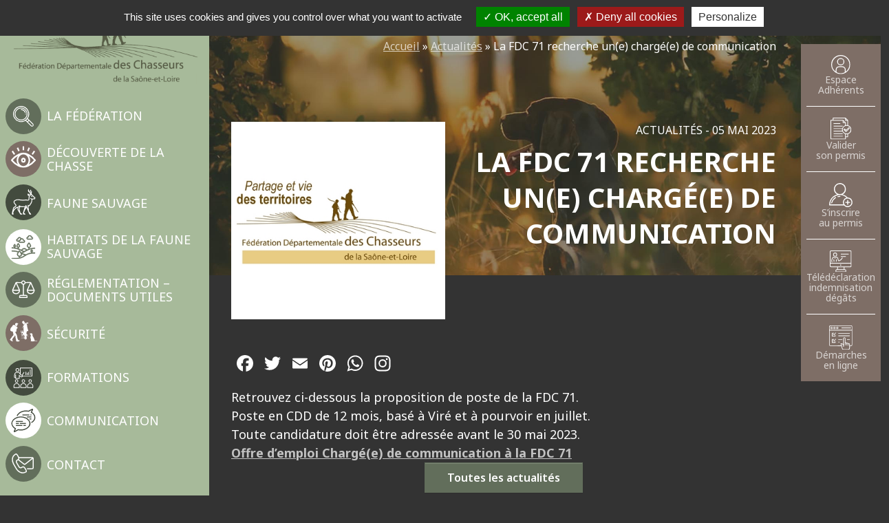

--- FILE ---
content_type: text/html; charset=UTF-8
request_url: https://www.chasse-nature-71.fr/la-fdc-71-recherche-une-chargee-de-communication
body_size: 18348
content:
<!DOCTYPE html>
<html lang="fr-FR">
<head>
	<meta charset="UTF-8">
	<meta name="viewport" content="width=device-width, initial-scale=1, shrink-to-fit=no">
	<link rel="profile" href="http://gmpg.org/xfn/11">
	<meta name='robots' content='index, follow, max-image-preview:large, max-snippet:-1, max-video-preview:-1' />

	<!-- This site is optimized with the Yoast SEO plugin v26.7 - https://yoast.com/wordpress/plugins/seo/ -->
	<title>La FDC 71 recherche un(e) chargé(e) de communication - Fédération Départementale des Chasseurs de la Saône-et-Loire</title>
	<link rel="canonical" href="https://www.chasse-nature-71.fr/la-fdc-71-recherche-une-chargee-de-communication" />
	<meta property="og:locale" content="fr_FR" />
	<meta property="og:type" content="article" />
	<meta property="og:title" content="La FDC 71 recherche un(e) chargé(e) de communication - Fédération Départementale des Chasseurs de la Saône-et-Loire" />
	<meta property="og:description" content="Lire l&#039;article from La FDC 71 recherche un(e) chargé(e) de communication" />
	<meta property="og:url" content="https://www.chasse-nature-71.fr/la-fdc-71-recherche-une-chargee-de-communication" />
	<meta property="og:site_name" content="Fédération Départementale des Chasseurs de la Saône-et-Loire" />
	<meta property="article:published_time" content="2023-05-05T15:29:36+00:00" />
	<meta property="article:modified_time" content="2023-05-31T13:22:50+00:00" />
	<meta property="og:image" content="https://www.chasse-nature-71.fr/wp-content/uploads/2023/05/Logo_FDC71_carre_399x368.jpg" />
	<meta property="og:image:width" content="399" />
	<meta property="og:image:height" content="368" />
	<meta property="og:image:type" content="image/jpeg" />
	<meta name="author" content="Peggy GAULTIER" />
	<meta name="twitter:card" content="summary_large_image" />
	<meta name="twitter:label1" content="Écrit par" />
	<meta name="twitter:data1" content="Peggy GAULTIER" />
	<meta name="twitter:label2" content="Durée de lecture estimée" />
	<meta name="twitter:data2" content="1 minute" />
	<script type="application/ld+json" class="yoast-schema-graph">{"@context":"https://schema.org","@graph":[{"@type":"Article","@id":"https://www.chasse-nature-71.fr/la-fdc-71-recherche-une-chargee-de-communication#article","isPartOf":{"@id":"https://www.chasse-nature-71.fr/la-fdc-71-recherche-une-chargee-de-communication"},"author":{"name":"Peggy GAULTIER","@id":"https://www.chasse-nature-71.fr/#/schema/person/e1e349233081f5343e2ae6e3e4e3997f"},"headline":"La FDC 71 recherche un(e) chargé(e) de communication","datePublished":"2023-05-05T15:29:36+00:00","dateModified":"2023-05-31T13:22:50+00:00","mainEntityOfPage":{"@id":"https://www.chasse-nature-71.fr/la-fdc-71-recherche-une-chargee-de-communication"},"wordCount":46,"publisher":{"@id":"https://www.chasse-nature-71.fr/#organization"},"image":{"@id":"https://www.chasse-nature-71.fr/la-fdc-71-recherche-une-chargee-de-communication#primaryimage"},"thumbnailUrl":"https://www.chasse-nature-71.fr/wp-content/uploads/2023/05/Logo_FDC71_carre_399x368.jpg","articleSection":["Actualités"],"inLanguage":"fr-FR"},{"@type":"WebPage","@id":"https://www.chasse-nature-71.fr/la-fdc-71-recherche-une-chargee-de-communication","url":"https://www.chasse-nature-71.fr/la-fdc-71-recherche-une-chargee-de-communication","name":"La FDC 71 recherche un(e) chargé(e) de communication - Fédération Départementale des Chasseurs de la Saône-et-Loire","isPartOf":{"@id":"https://www.chasse-nature-71.fr/#website"},"primaryImageOfPage":{"@id":"https://www.chasse-nature-71.fr/la-fdc-71-recherche-une-chargee-de-communication#primaryimage"},"image":{"@id":"https://www.chasse-nature-71.fr/la-fdc-71-recherche-une-chargee-de-communication#primaryimage"},"thumbnailUrl":"https://www.chasse-nature-71.fr/wp-content/uploads/2023/05/Logo_FDC71_carre_399x368.jpg","datePublished":"2023-05-05T15:29:36+00:00","dateModified":"2023-05-31T13:22:50+00:00","breadcrumb":{"@id":"https://www.chasse-nature-71.fr/la-fdc-71-recherche-une-chargee-de-communication#breadcrumb"},"inLanguage":"fr-FR","potentialAction":[{"@type":"ReadAction","target":["https://www.chasse-nature-71.fr/la-fdc-71-recherche-une-chargee-de-communication"]}]},{"@type":"ImageObject","inLanguage":"fr-FR","@id":"https://www.chasse-nature-71.fr/la-fdc-71-recherche-une-chargee-de-communication#primaryimage","url":"https://www.chasse-nature-71.fr/wp-content/uploads/2023/05/Logo_FDC71_carre_399x368.jpg","contentUrl":"https://www.chasse-nature-71.fr/wp-content/uploads/2023/05/Logo_FDC71_carre_399x368.jpg","width":399,"height":368},{"@type":"BreadcrumbList","@id":"https://www.chasse-nature-71.fr/la-fdc-71-recherche-une-chargee-de-communication#breadcrumb","itemListElement":[{"@type":"ListItem","position":1,"name":"Accueil","item":"https://www.chasse-nature-71.fr/"},{"@type":"ListItem","position":2,"name":"Actualités","item":"https://www.chasse-nature-71.fr/actualites"},{"@type":"ListItem","position":3,"name":"La FDC 71 recherche un(e) chargé(e) de communication"}]},{"@type":"WebSite","@id":"https://www.chasse-nature-71.fr/#website","url":"https://www.chasse-nature-71.fr/","name":"Fédération Départementale des Chasseurs de la Saône-et-Loire","description":"Partage et vie des territoires","publisher":{"@id":"https://www.chasse-nature-71.fr/#organization"},"potentialAction":[{"@type":"SearchAction","target":{"@type":"EntryPoint","urlTemplate":"https://www.chasse-nature-71.fr/?s={search_term_string}"},"query-input":{"@type":"PropertyValueSpecification","valueRequired":true,"valueName":"search_term_string"}}],"inLanguage":"fr-FR"},{"@type":"Organization","@id":"https://www.chasse-nature-71.fr/#organization","name":"Fédération Départementale des Chasseurs de la Saône-et-Loire","url":"https://www.chasse-nature-71.fr/","logo":{"@type":"ImageObject","inLanguage":"fr-FR","@id":"https://www.chasse-nature-71.fr/#/schema/logo/image/","url":"https://www.chasse-nature-71.fr/wp-content/uploads/2025/12/cropped-logo_fdc71green-575c46.png","contentUrl":"https://www.chasse-nature-71.fr/wp-content/uploads/2025/12/cropped-logo_fdc71green-575c46.png","width":2275,"height":1015,"caption":"Fédération Départementale des Chasseurs de la Saône-et-Loire"},"image":{"@id":"https://www.chasse-nature-71.fr/#/schema/logo/image/"}},{"@type":"Person","@id":"https://www.chasse-nature-71.fr/#/schema/person/e1e349233081f5343e2ae6e3e4e3997f","name":"Peggy GAULTIER","image":{"@type":"ImageObject","inLanguage":"fr-FR","@id":"https://www.chasse-nature-71.fr/#/schema/person/image/","url":"https://secure.gravatar.com/avatar/858460e63733cc3c86338cb4ee924540a4caac9136ccb86a4325bbc61e3bca3b?s=96&d=mm&r=g","contentUrl":"https://secure.gravatar.com/avatar/858460e63733cc3c86338cb4ee924540a4caac9136ccb86a4325bbc61e3bca3b?s=96&d=mm&r=g","caption":"Peggy GAULTIER"}}]}</script>
	<!-- / Yoast SEO plugin. -->


<link rel='dns-prefetch' href='//static.addtoany.com' />
<link rel="alternate" type="application/rss+xml" title="Fédération Départementale des Chasseurs de la Saône-et-Loire &raquo; Flux" href="https://www.chasse-nature-71.fr/feed" />
<link rel="alternate" type="application/rss+xml" title="Fédération Départementale des Chasseurs de la Saône-et-Loire &raquo; Flux des commentaires" href="https://www.chasse-nature-71.fr/comments/feed" />
<link rel="alternate" title="oEmbed (JSON)" type="application/json+oembed" href="https://www.chasse-nature-71.fr/wp-json/oembed/1.0/embed?url=https%3A%2F%2Fwww.chasse-nature-71.fr%2Fla-fdc-71-recherche-une-chargee-de-communication" />
<link rel="alternate" title="oEmbed (XML)" type="text/xml+oembed" href="https://www.chasse-nature-71.fr/wp-json/oembed/1.0/embed?url=https%3A%2F%2Fwww.chasse-nature-71.fr%2Fla-fdc-71-recherche-une-chargee-de-communication&#038;format=xml" />
<style id='wp-img-auto-sizes-contain-inline-css'>
img:is([sizes=auto i],[sizes^="auto," i]){contain-intrinsic-size:3000px 1500px}
/*# sourceURL=wp-img-auto-sizes-contain-inline-css */
</style>
<style id='wp-emoji-styles-inline-css'>

	img.wp-smiley, img.emoji {
		display: inline !important;
		border: none !important;
		box-shadow: none !important;
		height: 1em !important;
		width: 1em !important;
		margin: 0 0.07em !important;
		vertical-align: -0.1em !important;
		background: none !important;
		padding: 0 !important;
	}
/*# sourceURL=wp-emoji-styles-inline-css */
</style>
<link rel='stylesheet' id='wp-block-library-css' href='https://www.chasse-nature-71.fr/wp-includes/css/dist/block-library/style.min.css?ver=6.9' media='all' />
<style id='classic-theme-styles-inline-css'>
/*! This file is auto-generated */
.wp-block-button__link{color:#fff;background-color:#32373c;border-radius:9999px;box-shadow:none;text-decoration:none;padding:calc(.667em + 2px) calc(1.333em + 2px);font-size:1.125em}.wp-block-file__button{background:#32373c;color:#fff;text-decoration:none}
/*# sourceURL=/wp-includes/css/classic-themes.min.css */
</style>
<style id='global-styles-inline-css'>
:root{--wp--preset--aspect-ratio--square: 1;--wp--preset--aspect-ratio--4-3: 4/3;--wp--preset--aspect-ratio--3-4: 3/4;--wp--preset--aspect-ratio--3-2: 3/2;--wp--preset--aspect-ratio--2-3: 2/3;--wp--preset--aspect-ratio--16-9: 16/9;--wp--preset--aspect-ratio--9-16: 9/16;--wp--preset--color--black: #000000;--wp--preset--color--cyan-bluish-gray: #abb8c3;--wp--preset--color--white: #fff;--wp--preset--color--pale-pink: #f78da7;--wp--preset--color--vivid-red: #cf2e2e;--wp--preset--color--luminous-vivid-orange: #ff6900;--wp--preset--color--luminous-vivid-amber: #fcb900;--wp--preset--color--light-green-cyan: #7bdcb5;--wp--preset--color--vivid-green-cyan: #00d084;--wp--preset--color--pale-cyan-blue: #8ed1fc;--wp--preset--color--vivid-cyan-blue: #0693e3;--wp--preset--color--vivid-purple: #9b51e0;--wp--preset--color--blue: #0d6efd;--wp--preset--color--indigo: #6610f2;--wp--preset--color--purple: #5533ff;--wp--preset--color--pink: #d63384;--wp--preset--color--red: #dc3545;--wp--preset--color--orange: #fd7e14;--wp--preset--color--yellow: #ffc107;--wp--preset--color--green: #198754;--wp--preset--color--teal: #20c997;--wp--preset--color--cyan: #0dcaf0;--wp--preset--color--gray: #6c757d;--wp--preset--color--gray-dark: #343a40;--wp--preset--gradient--vivid-cyan-blue-to-vivid-purple: linear-gradient(135deg,rgb(6,147,227) 0%,rgb(155,81,224) 100%);--wp--preset--gradient--light-green-cyan-to-vivid-green-cyan: linear-gradient(135deg,rgb(122,220,180) 0%,rgb(0,208,130) 100%);--wp--preset--gradient--luminous-vivid-amber-to-luminous-vivid-orange: linear-gradient(135deg,rgb(252,185,0) 0%,rgb(255,105,0) 100%);--wp--preset--gradient--luminous-vivid-orange-to-vivid-red: linear-gradient(135deg,rgb(255,105,0) 0%,rgb(207,46,46) 100%);--wp--preset--gradient--very-light-gray-to-cyan-bluish-gray: linear-gradient(135deg,rgb(238,238,238) 0%,rgb(169,184,195) 100%);--wp--preset--gradient--cool-to-warm-spectrum: linear-gradient(135deg,rgb(74,234,220) 0%,rgb(151,120,209) 20%,rgb(207,42,186) 40%,rgb(238,44,130) 60%,rgb(251,105,98) 80%,rgb(254,248,76) 100%);--wp--preset--gradient--blush-light-purple: linear-gradient(135deg,rgb(255,206,236) 0%,rgb(152,150,240) 100%);--wp--preset--gradient--blush-bordeaux: linear-gradient(135deg,rgb(254,205,165) 0%,rgb(254,45,45) 50%,rgb(107,0,62) 100%);--wp--preset--gradient--luminous-dusk: linear-gradient(135deg,rgb(255,203,112) 0%,rgb(199,81,192) 50%,rgb(65,88,208) 100%);--wp--preset--gradient--pale-ocean: linear-gradient(135deg,rgb(255,245,203) 0%,rgb(182,227,212) 50%,rgb(51,167,181) 100%);--wp--preset--gradient--electric-grass: linear-gradient(135deg,rgb(202,248,128) 0%,rgb(113,206,126) 100%);--wp--preset--gradient--midnight: linear-gradient(135deg,rgb(2,3,129) 0%,rgb(40,116,252) 100%);--wp--preset--font-size--small: 13px;--wp--preset--font-size--medium: 20px;--wp--preset--font-size--large: 36px;--wp--preset--font-size--x-large: 42px;--wp--preset--spacing--20: 0.44rem;--wp--preset--spacing--30: 0.67rem;--wp--preset--spacing--40: 1rem;--wp--preset--spacing--50: 1.5rem;--wp--preset--spacing--60: 2.25rem;--wp--preset--spacing--70: 3.38rem;--wp--preset--spacing--80: 5.06rem;--wp--preset--shadow--natural: 6px 6px 9px rgba(0, 0, 0, 0.2);--wp--preset--shadow--deep: 12px 12px 50px rgba(0, 0, 0, 0.4);--wp--preset--shadow--sharp: 6px 6px 0px rgba(0, 0, 0, 0.2);--wp--preset--shadow--outlined: 6px 6px 0px -3px rgb(255, 255, 255), 6px 6px rgb(0, 0, 0);--wp--preset--shadow--crisp: 6px 6px 0px rgb(0, 0, 0);}:where(.is-layout-flex){gap: 0.5em;}:where(.is-layout-grid){gap: 0.5em;}body .is-layout-flex{display: flex;}.is-layout-flex{flex-wrap: wrap;align-items: center;}.is-layout-flex > :is(*, div){margin: 0;}body .is-layout-grid{display: grid;}.is-layout-grid > :is(*, div){margin: 0;}:where(.wp-block-columns.is-layout-flex){gap: 2em;}:where(.wp-block-columns.is-layout-grid){gap: 2em;}:where(.wp-block-post-template.is-layout-flex){gap: 1.25em;}:where(.wp-block-post-template.is-layout-grid){gap: 1.25em;}.has-black-color{color: var(--wp--preset--color--black) !important;}.has-cyan-bluish-gray-color{color: var(--wp--preset--color--cyan-bluish-gray) !important;}.has-white-color{color: var(--wp--preset--color--white) !important;}.has-pale-pink-color{color: var(--wp--preset--color--pale-pink) !important;}.has-vivid-red-color{color: var(--wp--preset--color--vivid-red) !important;}.has-luminous-vivid-orange-color{color: var(--wp--preset--color--luminous-vivid-orange) !important;}.has-luminous-vivid-amber-color{color: var(--wp--preset--color--luminous-vivid-amber) !important;}.has-light-green-cyan-color{color: var(--wp--preset--color--light-green-cyan) !important;}.has-vivid-green-cyan-color{color: var(--wp--preset--color--vivid-green-cyan) !important;}.has-pale-cyan-blue-color{color: var(--wp--preset--color--pale-cyan-blue) !important;}.has-vivid-cyan-blue-color{color: var(--wp--preset--color--vivid-cyan-blue) !important;}.has-vivid-purple-color{color: var(--wp--preset--color--vivid-purple) !important;}.has-black-background-color{background-color: var(--wp--preset--color--black) !important;}.has-cyan-bluish-gray-background-color{background-color: var(--wp--preset--color--cyan-bluish-gray) !important;}.has-white-background-color{background-color: var(--wp--preset--color--white) !important;}.has-pale-pink-background-color{background-color: var(--wp--preset--color--pale-pink) !important;}.has-vivid-red-background-color{background-color: var(--wp--preset--color--vivid-red) !important;}.has-luminous-vivid-orange-background-color{background-color: var(--wp--preset--color--luminous-vivid-orange) !important;}.has-luminous-vivid-amber-background-color{background-color: var(--wp--preset--color--luminous-vivid-amber) !important;}.has-light-green-cyan-background-color{background-color: var(--wp--preset--color--light-green-cyan) !important;}.has-vivid-green-cyan-background-color{background-color: var(--wp--preset--color--vivid-green-cyan) !important;}.has-pale-cyan-blue-background-color{background-color: var(--wp--preset--color--pale-cyan-blue) !important;}.has-vivid-cyan-blue-background-color{background-color: var(--wp--preset--color--vivid-cyan-blue) !important;}.has-vivid-purple-background-color{background-color: var(--wp--preset--color--vivid-purple) !important;}.has-black-border-color{border-color: var(--wp--preset--color--black) !important;}.has-cyan-bluish-gray-border-color{border-color: var(--wp--preset--color--cyan-bluish-gray) !important;}.has-white-border-color{border-color: var(--wp--preset--color--white) !important;}.has-pale-pink-border-color{border-color: var(--wp--preset--color--pale-pink) !important;}.has-vivid-red-border-color{border-color: var(--wp--preset--color--vivid-red) !important;}.has-luminous-vivid-orange-border-color{border-color: var(--wp--preset--color--luminous-vivid-orange) !important;}.has-luminous-vivid-amber-border-color{border-color: var(--wp--preset--color--luminous-vivid-amber) !important;}.has-light-green-cyan-border-color{border-color: var(--wp--preset--color--light-green-cyan) !important;}.has-vivid-green-cyan-border-color{border-color: var(--wp--preset--color--vivid-green-cyan) !important;}.has-pale-cyan-blue-border-color{border-color: var(--wp--preset--color--pale-cyan-blue) !important;}.has-vivid-cyan-blue-border-color{border-color: var(--wp--preset--color--vivid-cyan-blue) !important;}.has-vivid-purple-border-color{border-color: var(--wp--preset--color--vivid-purple) !important;}.has-vivid-cyan-blue-to-vivid-purple-gradient-background{background: var(--wp--preset--gradient--vivid-cyan-blue-to-vivid-purple) !important;}.has-light-green-cyan-to-vivid-green-cyan-gradient-background{background: var(--wp--preset--gradient--light-green-cyan-to-vivid-green-cyan) !important;}.has-luminous-vivid-amber-to-luminous-vivid-orange-gradient-background{background: var(--wp--preset--gradient--luminous-vivid-amber-to-luminous-vivid-orange) !important;}.has-luminous-vivid-orange-to-vivid-red-gradient-background{background: var(--wp--preset--gradient--luminous-vivid-orange-to-vivid-red) !important;}.has-very-light-gray-to-cyan-bluish-gray-gradient-background{background: var(--wp--preset--gradient--very-light-gray-to-cyan-bluish-gray) !important;}.has-cool-to-warm-spectrum-gradient-background{background: var(--wp--preset--gradient--cool-to-warm-spectrum) !important;}.has-blush-light-purple-gradient-background{background: var(--wp--preset--gradient--blush-light-purple) !important;}.has-blush-bordeaux-gradient-background{background: var(--wp--preset--gradient--blush-bordeaux) !important;}.has-luminous-dusk-gradient-background{background: var(--wp--preset--gradient--luminous-dusk) !important;}.has-pale-ocean-gradient-background{background: var(--wp--preset--gradient--pale-ocean) !important;}.has-electric-grass-gradient-background{background: var(--wp--preset--gradient--electric-grass) !important;}.has-midnight-gradient-background{background: var(--wp--preset--gradient--midnight) !important;}.has-small-font-size{font-size: var(--wp--preset--font-size--small) !important;}.has-medium-font-size{font-size: var(--wp--preset--font-size--medium) !important;}.has-large-font-size{font-size: var(--wp--preset--font-size--large) !important;}.has-x-large-font-size{font-size: var(--wp--preset--font-size--x-large) !important;}
:where(.wp-block-post-template.is-layout-flex){gap: 1.25em;}:where(.wp-block-post-template.is-layout-grid){gap: 1.25em;}
:where(.wp-block-term-template.is-layout-flex){gap: 1.25em;}:where(.wp-block-term-template.is-layout-grid){gap: 1.25em;}
:where(.wp-block-columns.is-layout-flex){gap: 2em;}:where(.wp-block-columns.is-layout-grid){gap: 2em;}
:root :where(.wp-block-pullquote){font-size: 1.5em;line-height: 1.6;}
/*# sourceURL=global-styles-inline-css */
</style>
<link rel='stylesheet' id='understrap-styles-css' href='https://www.chasse-nature-71.fr/wp-content/themes/chasse-nature-71/css/theme.min.css?ver=99.1.1.0.1746611259' media='all' />
<link rel='stylesheet' id='MH_espace_prive_message_css-css' href='https://www.chasse-nature-71.fr/wp-content/themes/chasse-nature-71/espace-prive/css/message.css?ver=6.9' media='all' />
<link rel='stylesheet' id='dashicons-css' href='https://www.chasse-nature-71.fr/wp-includes/css/dashicons.min.css?ver=6.9' media='all' />
<link rel='stylesheet' id='MH_espace_prive_annonce_css-css' href='https://www.chasse-nature-71.fr/wp-content/themes/chasse-nature-71/espace-prive/css/annonce.css?ver=6.9' media='all' />
<link rel='stylesheet' id='dropzone_css-css' href='https://www.chasse-nature-71.fr/wp-content/themes/chasse-nature-71/espace-prive/css/dropzone.css?ver=6.9' media='all' />
<link rel='stylesheet' id='MH_magnificpopup_css-css' href='https://www.chasse-nature-71.fr/wp-content/themes/chasse-nature-71/espace-prive/css/magnific-popup.css?ver=6.9' media='all' />
<link rel='stylesheet' id='dflip-style-css' href='https://www.chasse-nature-71.fr/wp-content/plugins/3d-flipbook-dflip-lite/assets/css/dflip.min.css?ver=2.4.20' media='all' />
<link rel='stylesheet' id='addtoany-css' href='https://www.chasse-nature-71.fr/wp-content/plugins/add-to-any/addtoany.min.css?ver=1.16' media='all' />
<script id="addtoany-core-js-before">
window.a2a_config=window.a2a_config||{};a2a_config.callbacks=[];a2a_config.overlays=[];a2a_config.templates={};a2a_localize = {
	Share: "Partager",
	Save: "Enregistrer",
	Subscribe: "S'abonner",
	Email: "E-mail",
	Bookmark: "Marque-page",
	ShowAll: "Montrer tout",
	ShowLess: "Montrer moins",
	FindServices: "Trouver des service(s)",
	FindAnyServiceToAddTo: "Trouver instantan&eacute;ment des services &agrave; ajouter &agrave;",
	PoweredBy: "Propuls&eacute; par",
	ShareViaEmail: "Partager par e-mail",
	SubscribeViaEmail: "S’abonner par e-mail",
	BookmarkInYourBrowser: "Ajouter un signet dans votre navigateur",
	BookmarkInstructions: "Appuyez sur Ctrl+D ou \u2318+D pour mettre cette page en signet",
	AddToYourFavorites: "Ajouter &agrave; vos favoris",
	SendFromWebOrProgram: "Envoyer depuis n’importe quelle adresse e-mail ou logiciel e-mail",
	EmailProgram: "Programme d’e-mail",
	More: "Plus&#8230;",
	ThanksForSharing: "Merci de partager !",
	ThanksForFollowing: "Merci de nous suivre !"
};

a2a_config.icon_color="transparent";

//# sourceURL=addtoany-core-js-before
</script>
<script defer src="https://static.addtoany.com/menu/page.js" id="addtoany-core-js"></script>
<script src="https://www.chasse-nature-71.fr/wp-includes/js/jquery/jquery.min.js?ver=3.7.1" id="jquery-core-js"></script>
<script src="https://www.chasse-nature-71.fr/wp-includes/js/jquery/jquery-migrate.min.js?ver=3.4.1" id="jquery-migrate-js"></script>
<script defer src="https://www.chasse-nature-71.fr/wp-content/plugins/add-to-any/addtoany.min.js?ver=1.1" id="addtoany-jquery-js"></script>
<script src="https://www.chasse-nature-71.fr/wp-content/plugins/mh_rgpd/tarteaucitron/tarteaucitron.js?ver=6.9" id="js_tarteaucitron-js"></script>
<script src="https://www.chasse-nature-71.fr/wp-content/plugins/mh_rgpd/tarteaucitron.services_mh.js?ver=6.9" id="js_tarteaucitron_mh-js"></script>
<script id="mh-dropform-js-extra">
var mh_dropform_cntrl = {"upload_file":"https://www.chasse-nature-71.fr/wp-admin/admin-ajax.php?action=mh_dropform_upload_handler","delete_file":"https://www.chasse-nature-71.fr/wp-admin/admin-ajax.php?action=mh_dropform_delete_file"};
//# sourceURL=mh-dropform-js-extra
</script>
<script src="https://www.chasse-nature-71.fr/wp-content/themes/chasse-nature-71/espace-prive/js/mh-dropform.js?ver=6.9" id="mh-dropform-js"></script>
<link rel="https://api.w.org/" href="https://www.chasse-nature-71.fr/wp-json/" /><link rel="alternate" title="JSON" type="application/json" href="https://www.chasse-nature-71.fr/wp-json/wp/v2/posts/15417" /><link rel="EditURI" type="application/rsd+xml" title="RSD" href="https://www.chasse-nature-71.fr/xmlrpc.php?rsd" />
<meta name="generator" content="WordPress 6.9" />
<link rel='shortlink' href='https://www.chasse-nature-71.fr/?p=15417' />
<meta name="cdp-version" content="1.5.0" />            <script type="text/javascript">
                tarteaucitron.init({
                    "hashtag": "#tarteaucitron", /* Ouverture automatique du panel avec le hashtag */
                    "highPrivacy": true, /* désactiver le consentement implicite (en naviguant) ? */
                    "orientation": "top", /* le bandeau doit être en haut (top), au milieu (middle) ou en bas (bottom) ? */
                    "adblocker": false, /* Afficher un message si un adblocker est détecté */
                    "showAlertSmall": false, /* afficher le petit bandeau en bas à droite ? */
                    "cookieslist": false, /* Afficher la liste des cookies installés ? */
                    "removeCredit": false, /* supprimer le lien vers la source ? */
                    "showIcon": true, /* affiche la petite icone en bas à droite */
                    "mandatory": false, /* affiche le message pour les cookies obligatoires */

                    "closePopup": false, /* Show a close X on the banner */
                    //"iconSrc": "", /* Optionnal: URL or base64 encoded image */
                    "iconPosition": "BottomRight", /* BottomRight, BottomLeft, TopRight and TopLeft */
                    "DenyAllCta" : true, /* Show the deny all button */
                    "AcceptAllCta" : true, /* Show the accept all button when highPrivacy on */
                    "handleBrowserDNTRequest": false, /* If Do Not Track == 1, disallow all */
                    "moreInfoLink": true, /* Show more info link */
                    "useExternalCss": false, /* If false, the tarteaucitron.css file will be loaded */
                    "useExternalJs": false, /* If false, the tarteaucitron.js file will be loaded */
                    //"cookieDomain": ".my-multisite-domaine.fr", /* Shared cookie for multisite */
                    "readmoreLink": "", /* Change the default readmore link */
                });
            </script>
            <meta name="mobile-web-app-capable" content="yes">
<meta name="apple-mobile-web-app-capable" content="yes">
<meta name="apple-mobile-web-app-title" content="Fédération Départementale des Chasseurs de la Saône-et-Loire - Partage et vie des territoires">
<meta name="generator" content="Elementor 3.34.1; features: additional_custom_breakpoints; settings: css_print_method-external, google_font-enabled, font_display-auto">
			<style>
				.e-con.e-parent:nth-of-type(n+4):not(.e-lazyloaded):not(.e-no-lazyload),
				.e-con.e-parent:nth-of-type(n+4):not(.e-lazyloaded):not(.e-no-lazyload) * {
					background-image: none !important;
				}
				@media screen and (max-height: 1024px) {
					.e-con.e-parent:nth-of-type(n+3):not(.e-lazyloaded):not(.e-no-lazyload),
					.e-con.e-parent:nth-of-type(n+3):not(.e-lazyloaded):not(.e-no-lazyload) * {
						background-image: none !important;
					}
				}
				@media screen and (max-height: 640px) {
					.e-con.e-parent:nth-of-type(n+2):not(.e-lazyloaded):not(.e-no-lazyload),
					.e-con.e-parent:nth-of-type(n+2):not(.e-lazyloaded):not(.e-no-lazyload) * {
						background-image: none !important;
					}
				}
			</style>
			<link rel="icon" href="https://www.chasse-nature-71.fr/wp-content/uploads/2023/02/favicon.png" sizes="32x32" />
<link rel="icon" href="https://www.chasse-nature-71.fr/wp-content/uploads/2023/02/favicon.png" sizes="192x192" />
<link rel="apple-touch-icon" href="https://www.chasse-nature-71.fr/wp-content/uploads/2023/02/favicon.png" />
<meta name="msapplication-TileImage" content="https://www.chasse-nature-71.fr/wp-content/uploads/2023/02/favicon.png" />
</head>

<body class="wp-singular post-template-default single single-post postid-15417 single-format-standard wp-custom-logo wp-embed-responsive wp-theme-chasse-nature-71 group-blog understrap-no-sidebar elementor-default elementor-kit-6" itemscope itemtype="http://schema.org/WebSite">
<div class="site" id="page">

	<!-- ******************* The Navbar Area ******************* -->
	<header id="wrapper-navbar" class="bg-vert">

		<a class="skip-link sr-only sr-only-focusable" href="#content">Passer au contenu</a>

		
<nav id="main-nav" class="navbar navbar-expand-lg navbar-dark px-3 px-lg-0" aria-labelledby="main-nav-label">

	<h2 id="main-nav-label" class="screen-reader-text">
		Navigation principale	</h2>
		<!-- Your site title as branding in the menu -->
		
                <a href="https://www.chasse-nature-71.fr/" class="custom-logo-link d-inline-block mx-md-3" title="Retour à l'accueil" rel="home"><img width="2275" height="1015" src="https://www.chasse-nature-71.fr/wp-content/uploads/2025/12/cropped-logo_fdc71green-575c46.png" class="img-fluid" alt="Fédération Départementale des Chasseurs de la Saône-et-Loire" decoding="async" srcset="https://www.chasse-nature-71.fr/wp-content/uploads/2025/12/cropped-logo_fdc71green-575c46.png 2275w, https://www.chasse-nature-71.fr/wp-content/uploads/2025/12/cropped-logo_fdc71green-575c46-800x357.png 800w, https://www.chasse-nature-71.fr/wp-content/uploads/2025/12/cropped-logo_fdc71green-575c46-1748x780.png 1748w, https://www.chasse-nature-71.fr/wp-content/uploads/2025/12/cropped-logo_fdc71green-575c46-768x343.png 768w, https://www.chasse-nature-71.fr/wp-content/uploads/2025/12/cropped-logo_fdc71green-575c46-1536x685.png 1536w, https://www.chasse-nature-71.fr/wp-content/uploads/2025/12/cropped-logo_fdc71green-575c46-2048x914.png 2048w" sizes="(max-width: 2275px) 100vw, 2275px" /></a>

				<!-- end custom logo -->

		<button class="navbar-toggler" type="button" data-bs-toggle="offcanvas" data-bs-target="#navbarNavOffcanvas" aria-controls="navbarNavOffcanvas" aria-expanded="false" aria-label="Afficher/masquer la navigation">
			MENU <span class="navbar-toggler-icon ms-2"></span>
		</button>

		<div class="offcanvas offcanvas-start bg-vert" tabindex="-1" id="navbarNavOffcanvas">

			<div class="offcanvas-header justify-content-end">
				<button type="button" class="btn-close btn-close-white text-reset" data-bs-dismiss="offcanvas" aria-label="Close"></button>
			</div><!-- .offcancas-header -->

			<!-- The WordPress Menu goes here -->
			<div class="offcanvas-body"><ul id="main-menu" class="navbar-nav justify-content-end flex-grow-1"><li itemscope="itemscope" itemtype="https://www.schema.org/SiteNavigationElement" id="menu-item-280" class="fede menu-item menu-item-type-post_type menu-item-object-page menu-item-has-children dropdown menu-item-280 nav-item"><a title="La fédération" href="#" data-toggle="dropdown" data-bs-toggle="dropdown" aria-haspopup="true" aria-expanded="false" class="dropdown-toggle nav-link" id="menu-item-dropdown-280">La fédération</a>
<ul class="dropdown-menu" aria-labelledby="menu-item-dropdown-280" >
	<li itemscope="itemscope" itemtype="https://www.schema.org/SiteNavigationElement" id="menu-item-1066" class="menu-item menu-item-type-post_type menu-item-object-page menu-item-1066 nav-item"><a title="Rôle et missions" href="https://www.chasse-nature-71.fr/la-federation" class="dropdown-item">Rôle et missions</a></li>
	<li itemscope="itemscope" itemtype="https://www.schema.org/SiteNavigationElement" id="menu-item-282" class="menu-item menu-item-type-post_type menu-item-object-page menu-item-282 nav-item"><a title="Elus et commissions" href="https://www.chasse-nature-71.fr/la-federation/elus-et-commissions" class="dropdown-item">Elus et commissions</a></li>
	<li itemscope="itemscope" itemtype="https://www.schema.org/SiteNavigationElement" id="menu-item-283" class="menu-item menu-item-type-post_type menu-item-object-page menu-item-283 nav-item"><a title="Personnel et pôles de compétences" href="https://www.chasse-nature-71.fr/la-federation/personnel-et-poles-de-competences" class="dropdown-item">Personnel et pôles de compétences</a></li>
	<li itemscope="itemscope" itemtype="https://www.schema.org/SiteNavigationElement" id="menu-item-284" class="menu-item menu-item-type-post_type menu-item-object-page menu-item-284 nav-item"><a title="Vie associative" href="https://www.chasse-nature-71.fr/la-federation/vie-associative" class="dropdown-item">Vie associative</a></li>
	<li itemscope="itemscope" itemtype="https://www.schema.org/SiteNavigationElement" id="menu-item-285" class="menu-item menu-item-type-post_type menu-item-object-page menu-item-285 nav-item"><a title="Schéma départemental de gestion cynégétique" href="https://www.chasse-nature-71.fr/la-federation/schema-departemental-de-gestion-cynegetique" class="dropdown-item">Schéma départemental de gestion cynégétique</a></li>
	<li itemscope="itemscope" itemtype="https://www.schema.org/SiteNavigationElement" id="menu-item-286" class="menu-item menu-item-type-post_type menu-item-object-page menu-item-286 nav-item"><a title="Répertoire des actes officiels" href="https://www.chasse-nature-71.fr/la-federation/repertoire-des-actes-officiels" class="dropdown-item">Répertoire des actes officiels</a></li>
	<li itemscope="itemscope" itemtype="https://www.schema.org/SiteNavigationElement" id="menu-item-287" class="menu-item menu-item-type-post_type menu-item-object-page menu-item-287 nav-item"><a title="Boutique" href="https://www.chasse-nature-71.fr/la-federation/boutique" class="dropdown-item">Boutique</a></li>
	<li itemscope="itemscope" itemtype="https://www.schema.org/SiteNavigationElement" id="menu-item-12559" class="menu-item menu-item-type-post_type_archive menu-item-object-mh_annonce menu-item-12559 nav-item"><a title="Petites annonces" href="https://www.chasse-nature-71.fr/petites-annonces" class="dropdown-item">Petites annonces</a></li>
	<li itemscope="itemscope" itemtype="https://www.schema.org/SiteNavigationElement" id="menu-item-288" class="menu-item menu-item-type-post_type menu-item-object-page menu-item-288 nav-item"><a title="Partenaires" href="https://www.chasse-nature-71.fr/la-federation/partenaires" class="dropdown-item">Partenaires</a></li>
</ul>
</li>
<li itemscope="itemscope" itemtype="https://www.schema.org/SiteNavigationElement" id="menu-item-295" class="decouv menu-item menu-item-type-post_type menu-item-object-page menu-item-has-children dropdown menu-item-295 nav-item"><a title="Découverte de la chasse" href="#" data-toggle="dropdown" data-bs-toggle="dropdown" aria-haspopup="true" aria-expanded="false" class="dropdown-toggle nav-link" id="menu-item-dropdown-295">Découverte de la chasse</a>
<ul class="dropdown-menu" aria-labelledby="menu-item-dropdown-295" >
	<li itemscope="itemscope" itemtype="https://www.schema.org/SiteNavigationElement" id="menu-item-1468" class="menu-item menu-item-type-post_type menu-item-object-page menu-item-1468 nav-item"><a title="En Saône-et-Loire" href="https://www.chasse-nature-71.fr/decouverte-de-la-chasse-en-saone-et-loire" class="dropdown-item">En Saône-et-Loire</a></li>
	<li itemscope="itemscope" itemtype="https://www.schema.org/SiteNavigationElement" id="menu-item-297" class="menu-item menu-item-type-post_type menu-item-object-page menu-item-297 nav-item"><a title="Démarches pour chasser" href="https://www.chasse-nature-71.fr/decouverte-de-la-chasse-en-saone-et-loire/demarches-pour-chasser" class="dropdown-item">Démarches pour chasser</a></li>
	<li itemscope="itemscope" itemtype="https://www.schema.org/SiteNavigationElement" id="menu-item-2568" class="menu-item menu-item-type-post_type menu-item-object-page menu-item-2568 nav-item"><a title="Associations de chasse spécialisée" href="https://www.chasse-nature-71.fr/decouverte-de-la-chasse-en-saone-et-loire/associations-de-chasse-specialisee" class="dropdown-item">Associations de chasse spécialisée</a></li>
	<li itemscope="itemscope" itemtype="https://www.schema.org/SiteNavigationElement" id="menu-item-298" class="menu-item menu-item-type-post_type menu-item-object-page menu-item-298 nav-item"><a title="Un dimanche à la chasse" href="https://www.chasse-nature-71.fr/decouverte-de-la-chasse-en-saone-et-loire/un-dimanche-a-la-chasse" class="dropdown-item">Un dimanche à la chasse</a></li>
</ul>
</li>
<li itemscope="itemscope" itemtype="https://www.schema.org/SiteNavigationElement" id="menu-item-332" class="faune menu-item menu-item-type-post_type menu-item-object-page menu-item-has-children dropdown menu-item-332 nav-item"><a title="Faune sauvage" href="#" data-toggle="dropdown" data-bs-toggle="dropdown" aria-haspopup="true" aria-expanded="false" class="dropdown-toggle nav-link" id="menu-item-dropdown-332">Faune sauvage</a>
<ul class="dropdown-menu" aria-labelledby="menu-item-dropdown-332" >
	<li itemscope="itemscope" itemtype="https://www.schema.org/SiteNavigationElement" id="menu-item-314" class="menu-item menu-item-type-post_type menu-item-object-page menu-item-314 nav-item"><a title="Les orientations" href="https://www.chasse-nature-71.fr/faune-sauvage/les-orientations" class="dropdown-item">Les orientations</a></li>
	<li itemscope="itemscope" itemtype="https://www.schema.org/SiteNavigationElement" id="menu-item-315" class="menu-item menu-item-type-post_type menu-item-object-page menu-item-315 nav-item"><a title="Techniques de suivi des espèces" href="https://www.chasse-nature-71.fr/faune-sauvage/techniques-de-suivi-des-especes" class="dropdown-item">Techniques de suivi des espèces</a></li>
	<li itemscope="itemscope" itemtype="https://www.schema.org/SiteNavigationElement" id="menu-item-316" class="menu-item menu-item-type-post_type menu-item-object-page menu-item-316 nav-item"><a title="Connaissance des prélèvements" href="https://www.chasse-nature-71.fr/faune-sauvage/connaissance-des-prelevements" class="dropdown-item">Connaissance des prélèvements</a></li>
	<li itemscope="itemscope" itemtype="https://www.schema.org/SiteNavigationElement" id="menu-item-317" class="menu-item menu-item-type-post_type menu-item-object-page menu-item-317 nav-item"><a title="Mortalités extra-cynégétiques" href="https://www.chasse-nature-71.fr/faune-sauvage/mortalites-extra-cynegetiques" class="dropdown-item">Mortalités extra-cynégétiques</a></li>
</ul>
</li>
<li itemscope="itemscope" itemtype="https://www.schema.org/SiteNavigationElement" id="menu-item-333" class="habit menu-item menu-item-type-post_type menu-item-object-page menu-item-has-children dropdown menu-item-333 nav-item"><a title="Habitats de la faune sauvage" href="#" data-toggle="dropdown" data-bs-toggle="dropdown" aria-haspopup="true" aria-expanded="false" class="dropdown-toggle nav-link" id="menu-item-dropdown-333">Habitats de la faune sauvage</a>
<ul class="dropdown-menu" aria-labelledby="menu-item-dropdown-333" >
	<li itemscope="itemscope" itemtype="https://www.schema.org/SiteNavigationElement" id="menu-item-325" class="menu-item menu-item-type-post_type menu-item-object-page menu-item-325 nav-item"><a title="Urgent d’agir !" href="https://www.chasse-nature-71.fr/habitats-de-la-faune-sauvage/urgent-dagir" class="dropdown-item">Urgent d’agir !</a></li>
	<li itemscope="itemscope" itemtype="https://www.schema.org/SiteNavigationElement" id="menu-item-326" class="menu-item menu-item-type-post_type menu-item-object-page menu-item-326 nav-item"><a title="Nos compétences" href="https://www.chasse-nature-71.fr/habitats-de-la-faune-sauvage/nos-competences" class="dropdown-item">Nos compétences</a></li>
	<li itemscope="itemscope" itemtype="https://www.schema.org/SiteNavigationElement" id="menu-item-327" class="menu-item menu-item-type-post_type menu-item-object-page menu-item-327 nav-item"><a title="Guides d’actions environnementales" href="https://www.chasse-nature-71.fr/habitats-de-la-faune-sauvage/guides-dactions-environnementales" class="dropdown-item">Guides d’actions environnementales</a></li>
	<li itemscope="itemscope" itemtype="https://www.schema.org/SiteNavigationElement" id="menu-item-328" class="menu-item menu-item-type-post_type menu-item-object-page menu-item-328 nav-item"><a title="Accompagnement de vos projets" href="https://www.chasse-nature-71.fr/habitats-de-la-faune-sauvage/accompagnement-de-vos-projets" class="dropdown-item">Accompagnement de vos projets</a></li>
	<li itemscope="itemscope" itemtype="https://www.schema.org/SiteNavigationElement" id="menu-item-329" class="menu-item menu-item-type-post_type menu-item-object-page menu-item-329 nav-item"><a title="Rapports et publications" href="https://www.chasse-nature-71.fr/habitats-de-la-faune-sauvage/rapports-et-publications" class="dropdown-item">Rapports et publications</a></li>
</ul>
</li>
<li itemscope="itemscope" itemtype="https://www.schema.org/SiteNavigationElement" id="menu-item-289" class="docs menu-item menu-item-type-post_type menu-item-object-page menu-item-has-children dropdown menu-item-289 nav-item"><a title="Réglementation – Documents utiles" href="#" data-toggle="dropdown" data-bs-toggle="dropdown" aria-haspopup="true" aria-expanded="false" class="dropdown-toggle nav-link" id="menu-item-dropdown-289">Réglementation – Documents utiles</a>
<ul class="dropdown-menu" aria-labelledby="menu-item-dropdown-289" >
	<li itemscope="itemscope" itemtype="https://www.schema.org/SiteNavigationElement" id="menu-item-290" class="menu-item menu-item-type-post_type menu-item-object-page menu-item-290 nav-item"><a title="Périodes et conditions de chasse" href="https://www.chasse-nature-71.fr/reglementation-documents-utiles-1/periodes-et-conditions-de-chasse" class="dropdown-item">Périodes et conditions de chasse</a></li>
	<li itemscope="itemscope" itemtype="https://www.schema.org/SiteNavigationElement" id="menu-item-294" class="menu-item menu-item-type-post_type menu-item-object-page menu-item-294 nav-item"><a title="Dégâts de grand gibier aux cultures agricoles" href="https://www.chasse-nature-71.fr/reglementation-documents-utiles-1/degats-de-grand-gibier-aux-cultures-agricoles" class="dropdown-item">Dégâts de grand gibier aux cultures agricoles</a></li>
	<li itemscope="itemscope" itemtype="https://www.schema.org/SiteNavigationElement" id="menu-item-291" class="menu-item menu-item-type-post_type menu-item-object-page menu-item-291 nav-item"><a title="Espèces susceptibles d’occasionner des dégâts" href="https://www.chasse-nature-71.fr/reglementation-documents-utiles-1/especes-susceptibles-doccasionner-des-degats" class="dropdown-item">Espèces susceptibles d’occasionner des dégâts</a></li>
	<li itemscope="itemscope" itemtype="https://www.schema.org/SiteNavigationElement" id="menu-item-293" class="menu-item menu-item-type-post_type menu-item-object-page menu-item-293 nav-item"><a title="Territoires de chasse" href="https://www.chasse-nature-71.fr/reglementation-documents-utiles-1/territoires-de-chasse" class="dropdown-item">Territoires de chasse</a></li>
	<li itemscope="itemscope" itemtype="https://www.schema.org/SiteNavigationElement" id="menu-item-14307" class="menu-item menu-item-type-post_type menu-item-object-page menu-item-14307 nav-item"><a title="Recherche au sang" href="https://www.chasse-nature-71.fr/reglementation-documents-utiles-1/recherche-au-sang" class="dropdown-item">Recherche au sang</a></li>
	<li itemscope="itemscope" itemtype="https://www.schema.org/SiteNavigationElement" id="menu-item-292" class="menu-item menu-item-type-post_type menu-item-object-page menu-item-292 nav-item"><a title="Armes à feu" href="https://www.chasse-nature-71.fr/reglementation-documents-utiles-1/armes-a-feu" class="dropdown-item">Armes à feu</a></li>
</ul>
</li>
<li itemscope="itemscope" itemtype="https://www.schema.org/SiteNavigationElement" id="menu-item-330" class="secu menu-item menu-item-type-post_type menu-item-object-page menu-item-has-children dropdown menu-item-330 nav-item"><a title="Sécurité" href="#" data-toggle="dropdown" data-bs-toggle="dropdown" aria-haspopup="true" aria-expanded="false" class="dropdown-toggle nav-link" id="menu-item-dropdown-330">Sécurité</a>
<ul class="dropdown-menu" aria-labelledby="menu-item-dropdown-330" >
	<li itemscope="itemscope" itemtype="https://www.schema.org/SiteNavigationElement" id="menu-item-322" class="menu-item menu-item-type-post_type menu-item-object-page menu-item-322 nav-item"><a title="Obligations Chasseurs et Organisateurs" href="https://www.chasse-nature-71.fr/securite/obligations-chasseurs" class="dropdown-item">Obligations Chasseurs et Organisateurs</a></li>
	<li itemscope="itemscope" itemtype="https://www.schema.org/SiteNavigationElement" id="menu-item-324" class="menu-item menu-item-type-post_type menu-item-object-page menu-item-324 nav-item"><a title="Information pour les non chasseurs" href="https://www.chasse-nature-71.fr/securite/information-pour-les-non-chasseurs" class="dropdown-item">Information pour les non chasseurs</a></li>
</ul>
</li>
<li itemscope="itemscope" itemtype="https://www.schema.org/SiteNavigationElement" id="menu-item-299" class="formation menu-item menu-item-type-post_type menu-item-object-page menu-item-has-children dropdown menu-item-299 nav-item"><a title="Formations" href="#" data-toggle="dropdown" data-bs-toggle="dropdown" aria-haspopup="true" aria-expanded="false" class="dropdown-toggle nav-link" id="menu-item-dropdown-299">Formations</a>
<ul class="dropdown-menu" aria-labelledby="menu-item-dropdown-299" >
	<li itemscope="itemscope" itemtype="https://www.schema.org/SiteNavigationElement" id="menu-item-37204" class="menu-item menu-item-type-post_type menu-item-object-page menu-item-37204 nav-item"><a title="Catalogue de formation 2026" href="https://www.chasse-nature-71.fr/formations/catalogue-de-formation-2026" class="dropdown-item">Catalogue de formation 2026</a></li>
	<li itemscope="itemscope" itemtype="https://www.schema.org/SiteNavigationElement" id="menu-item-300" class="menu-item menu-item-type-post_type menu-item-object-page menu-item-300 nav-item"><a title="Chasse accompagnée" href="https://www.chasse-nature-71.fr/formations/chasse-accompagnee" class="dropdown-item">Chasse accompagnée</a></li>
	<li itemscope="itemscope" itemtype="https://www.schema.org/SiteNavigationElement" id="menu-item-301" class="menu-item menu-item-type-post_type menu-item-object-page menu-item-301 nav-item"><a title="Permis de chasser" href="https://www.chasse-nature-71.fr/formations/permis-de-chasser" class="dropdown-item">Permis de chasser</a></li>
	<li itemscope="itemscope" itemtype="https://www.schema.org/SiteNavigationElement" id="menu-item-302" class="menu-item menu-item-type-post_type menu-item-object-page menu-item-302 nav-item"><a title="Remise à niveau décennale à la sécurité" href="https://www.chasse-nature-71.fr/formations/remise-a-niveau-decennale-a-la-securite" class="dropdown-item">Remise à niveau décennale à la sécurité</a></li>
	<li itemscope="itemscope" itemtype="https://www.schema.org/SiteNavigationElement" id="menu-item-37676" class="menu-item menu-item-type-post_type menu-item-object-page menu-item-37676 nav-item"><a title="Responsable de battue" href="https://www.chasse-nature-71.fr/formations/responsable-de-battue" class="dropdown-item">Responsable de battue</a></li>
	<li itemscope="itemscope" itemtype="https://www.schema.org/SiteNavigationElement" id="menu-item-303" class="menu-item menu-item-type-post_type menu-item-object-page menu-item-303 nav-item"><a title="Chasse à l’arc" href="https://www.chasse-nature-71.fr/formations/chasse-a-larc" class="dropdown-item">Chasse à l’arc</a></li>
	<li itemscope="itemscope" itemtype="https://www.schema.org/SiteNavigationElement" id="menu-item-304" class="menu-item menu-item-type-post_type menu-item-object-page menu-item-304 nav-item"><a title="Examen initial du gibier sauvage" href="https://www.chasse-nature-71.fr/formations/examen-initial-du-gibier-sauvage" class="dropdown-item">Examen initial du gibier sauvage</a></li>
	<li itemscope="itemscope" itemtype="https://www.schema.org/SiteNavigationElement" id="menu-item-305" class="menu-item menu-item-type-post_type menu-item-object-page menu-item-305 nav-item"><a title="Piégeage – agrément du piégeur" href="https://www.chasse-nature-71.fr/formations/piegeage-agrement-du-piegeur-1" class="dropdown-item">Piégeage – agrément du piégeur</a></li>
	<li itemscope="itemscope" itemtype="https://www.schema.org/SiteNavigationElement" id="menu-item-306" class="menu-item menu-item-type-post_type menu-item-object-page menu-item-306 nav-item"><a title="Garde-chasse particulier" href="https://www.chasse-nature-71.fr/formations/garde-chasse-particulier" class="dropdown-item">Garde-chasse particulier</a></li>
	<li itemscope="itemscope" itemtype="https://www.schema.org/SiteNavigationElement" id="menu-item-307" class="menu-item menu-item-type-post_type menu-item-object-page menu-item-307 nav-item"><a title="Connaissance des Cervidés et des  pratiques de chasse individuelle" href="https://www.chasse-nature-71.fr/formations/cervides-et-pratiques-de-chasse-individuelle" class="dropdown-item">Connaissance des Cervidés et des  pratiques de chasse individuelle</a></li>
	<li itemscope="itemscope" itemtype="https://www.schema.org/SiteNavigationElement" id="menu-item-308" class="menu-item menu-item-type-post_type menu-item-object-page menu-item-308 nav-item"><a title="Biologie et suivi des grands prédateurs" href="https://www.chasse-nature-71.fr/formations/biologie-et-suivi-des-grands-predateurs" class="dropdown-item">Biologie et suivi des grands prédateurs</a></li>
	<li itemscope="itemscope" itemtype="https://www.schema.org/SiteNavigationElement" id="menu-item-311" class="menu-item menu-item-type-post_type menu-item-object-page menu-item-311 nav-item"><a title="Régulation des corvidés à tir" href="https://www.chasse-nature-71.fr/formations/regulation-des-corvides-a-tir" class="dropdown-item">Régulation des corvidés à tir</a></li>
	<li itemscope="itemscope" itemtype="https://www.schema.org/SiteNavigationElement" id="menu-item-313" class="menu-item menu-item-type-post_type menu-item-object-page menu-item-313 nav-item"><a title="Fonctionnement d’une association de chasse" href="https://www.chasse-nature-71.fr/formations/fonctionnement-dune-association-de-chasse" class="dropdown-item">Fonctionnement d’une association de chasse</a></li>
	<li itemscope="itemscope" itemtype="https://www.schema.org/SiteNavigationElement" id="menu-item-29533" class="menu-item menu-item-type-post_type menu-item-object-page menu-item-29533 nav-item"><a title="Atelier culinaire venaison" href="https://www.chasse-nature-71.fr/atelier-culinaire-venaison" class="dropdown-item">Atelier culinaire venaison</a></li>
	<li itemscope="itemscope" itemtype="https://www.schema.org/SiteNavigationElement" id="menu-item-30976" class="menu-item menu-item-type-post_type menu-item-object-page menu-item-30976 nav-item"><a title="Bécasses des bois : Mieux connaître l’oiseau" href="https://www.chasse-nature-71.fr/formations/becasses-des-bois-mieux-connaitre-loiseau" class="dropdown-item">Bécasses des bois : Mieux connaître l’oiseau</a></li>
	<li itemscope="itemscope" itemtype="https://www.schema.org/SiteNavigationElement" id="menu-item-37706" class="menu-item menu-item-type-post_type menu-item-object-page menu-item-37706 nav-item"><a title="Eviscération et découpe d&rsquo;un sanglier dans le respect des règles d&rsquo;hygiène" href="https://www.chasse-nature-71.fr/formations/evisceration-et-decoupe-dun-sanglier" class="dropdown-item">Eviscération et découpe d&rsquo;un sanglier dans le respect des règles d&rsquo;hygiène</a></li>
</ul>
</li>
<li itemscope="itemscope" itemtype="https://www.schema.org/SiteNavigationElement" id="menu-item-331" class="comm menu-item menu-item-type-post_type menu-item-object-page menu-item-has-children dropdown menu-item-331 nav-item"><a title="Communication" href="#" data-toggle="dropdown" data-bs-toggle="dropdown" aria-haspopup="true" aria-expanded="false" class="dropdown-toggle nav-link" id="menu-item-dropdown-331">Communication</a>
<ul class="dropdown-menu" aria-labelledby="menu-item-dropdown-331" >
	<li itemscope="itemscope" itemtype="https://www.schema.org/SiteNavigationElement" id="menu-item-987" class="menu-item menu-item-type-post_type menu-item-object-page menu-item-987 nav-item"><a title="Évènements" href="https://www.chasse-nature-71.fr/communication/evenements" class="dropdown-item">Évènements</a></li>
	<li itemscope="itemscope" itemtype="https://www.schema.org/SiteNavigationElement" id="menu-item-319" class="menu-item menu-item-type-post_type menu-item-object-page menu-item-319 nav-item"><a title="Education au développement durable" href="https://www.chasse-nature-71.fr/communication/education-au-developpement-durable" class="dropdown-item">Education au développement durable</a></li>
	<li itemscope="itemscope" itemtype="https://www.schema.org/SiteNavigationElement" id="menu-item-318" class="menu-item menu-item-type-post_type menu-item-object-page menu-item-318 nav-item"><a title="Nos publications" href="https://www.chasse-nature-71.fr/communication/nos-publications" class="dropdown-item">Nos publications</a></li>
	<li itemscope="itemscope" itemtype="https://www.schema.org/SiteNavigationElement" id="menu-item-32509" class="menu-item menu-item-type-post_type menu-item-object-page menu-item-32509 nav-item"><a title="100 ans d’engagement" href="https://www.chasse-nature-71.fr/100-ans-d-engagement" class="dropdown-item">100 ans d’engagement</a></li>
	<li itemscope="itemscope" itemtype="https://www.schema.org/SiteNavigationElement" id="menu-item-37103" class="menu-item menu-item-type-post_type menu-item-object-page menu-item-37103 nav-item"><a title="J’aime la Nature Propre" href="https://www.chasse-nature-71.fr/communication/jaime-la-nature-propre" class="dropdown-item">J’aime la Nature Propre</a></li>
	<li itemscope="itemscope" itemtype="https://www.schema.org/SiteNavigationElement" id="menu-item-36452" class="menu-item menu-item-type-post_type menu-item-object-page menu-item-36452 nav-item"><a title="Marcher Pour Octobre Rose" href="https://www.chasse-nature-71.fr/marcher-pour-octobre-rose" class="dropdown-item">Marcher Pour Octobre Rose</a></li>
	<li itemscope="itemscope" itemtype="https://www.schema.org/SiteNavigationElement" id="menu-item-31297" class="menu-item menu-item-type-post_type menu-item-object-page menu-item-31297 nav-item"><a title="Recettes de gibier : le livre" href="https://www.chasse-nature-71.fr/communication/recettes-de-gibier-le-livre" class="dropdown-item">Recettes de gibier : le livre</a></li>
	<li itemscope="itemscope" itemtype="https://www.schema.org/SiteNavigationElement" id="menu-item-33814" class="menu-item menu-item-type-post_type menu-item-object-page menu-item-33814 nav-item"><a title="Le Sentier Pédagogique" href="https://www.chasse-nature-71.fr/communication/le-sentier-pedagogique" class="dropdown-item">Le Sentier Pédagogique</a></li>
</ul>
</li>
<li itemscope="itemscope" itemtype="https://www.schema.org/SiteNavigationElement" id="menu-item-1520" class="contact menu-item menu-item-type-post_type menu-item-object-page menu-item-1520 nav-item"><a title="Contact" href="https://www.chasse-nature-71.fr/formulaire-de-contact" class="nav-link">Contact</a></li>
</ul></div>		</div><!-- .offcanvas -->



</nav><!-- .site-navigation -->

	</header><!-- #wrapper-navbar end -->
<div class="content-main">
    <div class="" id="single-wrapper">
        <div class="" id="content" tabindex="-1">
	        <!-- Do the left sidebar check -->
						<main class="site-main" id="main">

                <header class="entry-header header-page header-actus p-3 pe-submenu d-flex flex-column align-items-end justify-content-start">
                    <div class="d-flex flex-wrap justify-content-end align-items-center w-100 gap-2">
        <a href="https://www.chasse-nature-71.fr/?post_type=page&p=12533" class="btn btn-light d-flex align-items-center py-2"  title="Déposer une annonce"><span class="text-responsive">Déposer une annnonce </span></a>
        <form role="search" method="get" class="search-form" action="https://www.chasse-nature-71.fr/">
        <label>
            <span class="screen-reader-text">Recherche pour :</span>
            <input type="search" class="search-field"
                   placeholder="Recherche"
                   value="" name="s"
                   title="Rechercher :"/>
        </label>
        <button type="submit" class="search-submit border-0 bg-opacity-10"><img
                src="https://www.chasse-nature-71.fr/wp-content/themes/chasse-nature-71/imgs/ico-recherche.svg"
                alt="rechercher" class="ico"
            ></button>

    </form>
</div>                    <p id="breadcrumbs"><span><span><a href="https://www.chasse-nature-71.fr/">Accueil</a></span> » <span><a href="https://www.chasse-nature-71.fr/actualites">Actualités</a></span> » <span class="breadcrumb_last" aria-current="page">La FDC 71 recherche un(e) chargé(e) de communication</span></span></p>                    <div class="d-md-flex w-100 head-single-actu pt-4 mt-auto">
                        <div class="col-md-5 col-xxl-6 px-3 px-xxl-4">
                                                            <img class="img-fluid"
                                     src="https://www.chasse-nature-71.fr/wp-content/uploads/2023/05/Logo_FDC71_carre_399x368.jpg"
                                     alt="">
                                                    </div>
                        <div class="col-md-7 col-xxl-6 px-3 px-xxl-4">
                            <p class="fs-16 text-white text-uppercase text-lg-end mb-2">
                            <span>Actualités   - </span>05 mai 2023                            </p>
                            <h1 class="entry-title title-single-actu text-lg-end">La FDC 71 recherche un(e) chargé(e) de communication</h1>                        </div>
                    </div>
                </header><!-- .entry-header -->


				
<article class="px-3 px-xxl-4 pe-submenu post-15417 post type-post status-publish format-standard has-post-thumbnail hentry category-actualites" id="post-15417">


	<div class="entry-content content-single-actu px-3">

		<div class="addtoany_share_save_container addtoany_content addtoany_content_top"><div class="a2a_kit a2a_kit_size_32 addtoany_list" data-a2a-url="https://www.chasse-nature-71.fr/la-fdc-71-recherche-une-chargee-de-communication" data-a2a-title="La FDC 71 recherche un(e) chargé(e) de communication"><a class="a2a_button_facebook" href="https://www.addtoany.com/add_to/facebook?linkurl=https%3A%2F%2Fwww.chasse-nature-71.fr%2Fla-fdc-71-recherche-une-chargee-de-communication&amp;linkname=La%20FDC%2071%20recherche%20un%28e%29%20charg%C3%A9%28e%29%20de%20communication" title="Facebook" rel="nofollow noopener" target="_blank"></a><a class="a2a_button_twitter" href="https://www.addtoany.com/add_to/twitter?linkurl=https%3A%2F%2Fwww.chasse-nature-71.fr%2Fla-fdc-71-recherche-une-chargee-de-communication&amp;linkname=La%20FDC%2071%20recherche%20un%28e%29%20charg%C3%A9%28e%29%20de%20communication" title="Twitter" rel="nofollow noopener" target="_blank"></a><a class="a2a_button_email" href="https://www.addtoany.com/add_to/email?linkurl=https%3A%2F%2Fwww.chasse-nature-71.fr%2Fla-fdc-71-recherche-une-chargee-de-communication&amp;linkname=La%20FDC%2071%20recherche%20un%28e%29%20charg%C3%A9%28e%29%20de%20communication" title="Email" rel="nofollow noopener" target="_blank"></a><a class="a2a_button_pinterest" href="https://www.addtoany.com/add_to/pinterest?linkurl=https%3A%2F%2Fwww.chasse-nature-71.fr%2Fla-fdc-71-recherche-une-chargee-de-communication&amp;linkname=La%20FDC%2071%20recherche%20un%28e%29%20charg%C3%A9%28e%29%20de%20communication" title="Pinterest" rel="nofollow noopener" target="_blank"></a><a class="a2a_button_whatsapp" href="https://www.addtoany.com/add_to/whatsapp?linkurl=https%3A%2F%2Fwww.chasse-nature-71.fr%2Fla-fdc-71-recherche-une-chargee-de-communication&amp;linkname=La%20FDC%2071%20recherche%20un%28e%29%20charg%C3%A9%28e%29%20de%20communication" title="WhatsApp" rel="nofollow noopener" target="_blank"></a><a href="https://www.instagram.com/" title="Instagram" rel="nofollow" target="_blank"><img src="https://www.chasse-nature-71.fr/wp-content/plugins/add-to-any/icons/instagram.svg" width="32" height="32" alt="Instagram"></a></div></div><div class="x11i5rnm xat24cr x1mh8g0r x1vvkbs xdj266r x126k92a">
<div dir="auto">Retrouvez ci-dessous la proposition de poste de la FDC 71.</div>
</div>
<div class="x11i5rnm xat24cr x1mh8g0r x1vvkbs xtlvy1s x126k92a">
<div dir="auto">Poste en CDD de 12 mois, basé à Viré et à pourvoir en juillet.</div>
<div dir="auto">Toute candidature doit être adressée avant le 30 mai 2023.</div>
<div dir="auto"></div>
<div dir="auto"><strong><a href="https://www.chasse-nature-71.fr/wp-content/uploads/2023/05/Offre-demploi-Charge-de-communication.pdf">Offre d&#8217;emploi Chargé(e) de communication à la FDC 71</a></strong></div>
</div>
        <div class="clearfix"></div>
        
	</div><!-- .entry-content -->
<div class="text-center">
    <a href="/actualites" class="btn btn-primary">Toutes les actualités</a>
</div>
<!--	<footer class="entry-footer px-5">

		
	</footer>-->

</article><!-- #post-## -->
		<nav class="navigation post-navigation p-3 px-xxl-4 pe-submenu fs-16">
			<h2 class="screen-reader-text">Navigation des articles</h2>
			<div class="d-flex flex-wrap nav-links justify-content-between">
				<span class="nav-previous"><a href="https://www.chasse-nature-71.fr/sia-delai-supplementaire-pour-les-chasseurs-1" rel="prev"><i class="fa fa-angle-left"></i>&nbsp;SIA : délai supplémentaire pour les chasseurs</a></span><span class="nav-next"><a href="https://www.chasse-nature-71.fr/declaration-des-captures-d-esod-2022-2023" rel="next">Déclaration des captures d&rsquo;ESOD 2022/2023&nbsp;<i class="fa fa-angle-right"></i></a></span>			</div><!-- .nav-links -->
		</nav><!-- .navigation -->
					</main><!-- #main -->
			<!-- Do the right sidebar check -->
				    </div><!-- #content -->
</div><!-- #single-wrapper -->



<footer id="footer">

    <div class="footer row py-4 px-3 px-xl-4 pe-submenu">
        <div class="col-sm-6 col-xl-4 order-1 order-xl-0 p-3">
            
        <section id="wp_widgetadresse-2" class="footer-widget init_widget_widgetadresse mb-3">            <div itemscope itemtype="http://schema.org/LocalBusiness" class="adresse">
                <p class="h3 mb-0"><strong itemprop="name">FDC 71</strong></p>                <!--                <div class="text-uppercase tit-adresse">Adresse</div>-->
                <address itemprop="address" itemscope itemtype="http://schema.org/PostalAddress" class="fw-light">
                    <span itemprop="streetAddress">Le Moulin Gandin, 24 rue des 2 Moulins, CS 90002 </span><br>
                    <span itemprop="postalCode">71260 </span> <span itemprop="addressLocality"> VIRE</span><br>
                    <span itemprop="addressCountry"></span>                </address>
<!--                <div class="text-uppercase tit-adresse mt-3">Téléphone</div>-->
                <p>
                                                            <!--Tél. :--> <a href="tel:03 85 27 92 71" class="num_tel"><strong><span itemprop="telephone">03 85 27 92 71</span></strong></a>                </p>
                <p><!--Email :-->
                    <strong><span class="nospam"> fdc71[arobase]chasseurdefrance[point]com</span></strong></p>            </div>
        </section><!-- .footer-widget --><section id="wp_widgetresauxsociaux-2" class="footer-widget init_widget_widgetresauxsociaux mb-3">            <div>
                                <p class="h3 widget-title titreseaux">Suivez-nous !</p>
                                                <button class="btn btn-reseaux my-2 me-2 p-0" onclick="window.open('https://www.facebook.com/fdc71', '_blank')"><i class="ico-reseaux"><svg xmlns="http://www.w3.org/2000/svg" width="10.712" height="20" viewBox="0 0 10.712 20"><path d="M11.619,11.25l.555-3.62H8.7V5.282a1.81,1.81,0,0,1,2.041-1.955h1.579V.245A19.254,19.254,0,0,0,9.518,0c-2.86,0-4.73,1.734-4.73,4.872V7.63H1.609v3.62H4.789V20H8.7V11.25Z" transform="translate(-1.609)" fill="#434b3e"/></svg></i></button>
                                                                <button class="btn btn-reseaux my-2 me-2 p-0" onclick="window.open('https://www.instagram.com/fdc_saoneetloire/', '_blank')"><i class="ico-reseaux"><svg xmlns="http://www.w3.org/2000/svg" width="20" height="19.995" viewBox="0 0 20 19.995"><path d="M10,7.109a5.127,5.127,0,1,0,5.127,5.127A5.118,5.118,0,0,0,10,7.109Zm0,8.46a3.333,3.333,0,1,1,3.333-3.333A3.339,3.339,0,0,1,10,15.568ZM16.529,6.9a1.2,1.2,0,1,1-1.2-1.2A1.193,1.193,0,0,1,16.529,6.9Zm3.4,1.214a5.918,5.918,0,0,0-1.615-4.19,5.956,5.956,0,0,0-4.19-1.615c-1.651-.094-6.6-.094-8.25,0A5.948,5.948,0,0,0,1.68,3.919,5.937,5.937,0,0,0,.065,8.108c-.094,1.651-.094,6.6,0,8.25a5.918,5.918,0,0,0,1.615,4.19,5.964,5.964,0,0,0,4.19,1.615c1.651.094,6.6.094,8.25,0a5.918,5.918,0,0,0,4.19-1.615,5.956,5.956,0,0,0,1.615-4.19c.094-1.651.094-6.595,0-8.245ZM17.792,18.129a3.374,3.374,0,0,1-1.9,1.9c-1.316.522-4.439.4-5.894.4s-4.582.116-5.894-.4a3.374,3.374,0,0,1-1.9-1.9c-.522-1.316-.4-4.439-.4-5.894s-.116-4.582.4-5.894a3.374,3.374,0,0,1,1.9-1.9c1.316-.522,4.439-.4,5.894-.4s4.582-.116,5.894.4a3.374,3.374,0,0,1,1.9,1.9c.522,1.316.4,4.439.4,5.894S18.314,16.818,17.792,18.129Z" transform="translate(0.005 -2.238)" fill="#434b3e"/></svg></i></button>
                                                                <button class="btn btn-reseaux my-2 me-2 p-0" onclick="window.open('https://www.youtube.com/@fdc7134', '_blank')"><i class="ico-reseaux"><svg xmlns="http://www.w3.org/2000/svg" width="18" height="21.765" viewBox="0 0 18 21.765"><path d="M16.7,17.313v2.563q0,.814-.474.814a.78.78,0,0,1-.547-.267V16.766a.78.78,0,0,1,.547-.267q.474,0,.474.814Zm4.105.012v.559H19.712v-.559q0-.826.547-.826t.547.826ZM9.073,14.677h1.3V13.535H6.583v1.142H7.858v6.911H9.073Zm3.5,6.911h1.081v-6H12.571v4.591q-.364.51-.692.51-.219,0-.255-.255a3.377,3.377,0,0,1-.012-.425V15.588H10.53v4.749a3,3,0,0,0,.1.887.654.654,0,0,0,.7.449,1.778,1.778,0,0,0,1.239-.741v.656Zm5.211-1.8V17.4a4.319,4.319,0,0,0-.109-1.2.843.843,0,0,0-.862-.68,1.463,1.463,0,0,0-1.13.656V13.535H14.6v8.053H15.68v-.583a1.507,1.507,0,0,0,1.13.668.841.841,0,0,0,.862-.668A4.465,4.465,0,0,0,17.781,19.791Zm4.105-.121v-.158H20.781a6.014,6.014,0,0,1-.024.741.465.465,0,0,1-.486.437q-.559,0-.559-.838V18.795h2.174V17.544a2.41,2.41,0,0,0-.328-1.409,1.66,1.66,0,0,0-2.587,0,2.343,2.343,0,0,0-.34,1.409v2.1a2.281,2.281,0,0,0,.352,1.409,1.559,1.559,0,0,0,1.312.619,1.5,1.5,0,0,0,1.567-1.3,5.346,5.346,0,0,0,.024-.7ZM14.5,8.58V6.029q0-.838-.522-.838t-.522.838V8.58q0,.85.522.85t.522-.85ZM23.235,17.7a21.045,21.045,0,0,1-.316,4.251,2.307,2.307,0,0,1-.7,1.2,2.125,2.125,0,0,1-1.239.559,64.942,64.942,0,0,1-6.741.255,64.942,64.942,0,0,1-6.741-.255,2.153,2.153,0,0,1-1.245-.559,2.22,2.22,0,0,1-.7-1.2A20.611,20.611,0,0,1,5.235,17.7,21.045,21.045,0,0,1,5.55,13.45a2.307,2.307,0,0,1,.7-1.2,2.2,2.2,0,0,1,1.251-.571q2.223-.243,6.729-.243t6.741.243a2.281,2.281,0,0,1,1.943,1.773,20.611,20.611,0,0,1,.316,4.251ZM11.113,2.2h1.239L10.882,7.05v3.291H9.668V7.05a20.567,20.567,0,0,0-.741-2.575Q8.478,3.224,8.137,2.2H9.425L10.287,5.4Zm4.494,4.045V8.374a2.394,2.394,0,0,1-.34,1.433,1.635,1.635,0,0,1-2.563,0,2.428,2.428,0,0,1-.34-1.433V6.248a2.368,2.368,0,0,1,.34-1.421,1.635,1.635,0,0,1,2.563,0,2.368,2.368,0,0,1,.34,1.421ZM19.676,4.28v6.061H18.571V9.673a1.748,1.748,0,0,1-1.251.753.675.675,0,0,1-.717-.449,3.117,3.117,0,0,1-.1-.911V4.28h1.105V8.738a3.19,3.19,0,0,0,.012.425q.036.267.255.267.328,0,.692-.522V4.28Z" transform="translate(-5.235 -2.203)" fill="#434b3e"/></svg></i></button>
                                            </div>

			</section><!-- .footer-widget --><section id="custom_html-2" class="widget_text footer-widget widget_custom_html mb-3"><div class="textwidget custom-html-widget"><form action="https://ef1ab19c.sibforms.com/serve/[base64]" method="get" target="_blank"><input type="submit" class="gform_button button" value="S'inscrire à la newsletter" /></form></div></section><!-- .footer-widget -->        </div>
        <div class="col-sm-12 col-xl-4 order-0 order-xl-1 p-3">
            <section id="text-2" class="footer-widget widget_text mb-3"><p class="h3 widget-title">Horaires</p>			<div class="textwidget"><p><strong>Ouverture au public et accueil téléphonique :</strong></p>
<p><span class="OYPEnA font-feature-liga-off font-feature-clig-off font-feature-calt-off text-decoration-underline text-strikethrough-none"> Lundi &#8211; mercredi  (accueil du public uniquement) &#8211; jeudi : </span><span class="OYPEnA font-feature-liga-off font-feature-clig-off font-feature-calt-off text-decoration-none text-strikethrough-none">9h &#8211; 12h / 13h &#8211; 16h</span></p>
<p class="cvGsUA direction-ltr align-start para-style-body"><span class="OYPEnA font-feature-liga-off font-feature-clig-off font-feature-calt-off text-decoration-underline text-strikethrough-none">Mardi : </span><span class="OYPEnA font-feature-liga-off font-feature-clig-off font-feature-calt-off text-decoration-none text-strikethrough-none">9h &#8211; 10h30 / 14h &#8211; 16h</span></p>
<p class="cvGsUA direction-ltr align-start para-style-body"><span class="OYPEnA font-feature-liga-off font-feature-clig-off font-feature-calt-off text-decoration-underline text-strikethrough-none">Vendredi : </span><span class="OYPEnA font-feature-liga-off font-feature-clig-off font-feature-calt-off text-decoration-none text-strikethrough-none">9h &#8211; 12h / 13h &#8211; 15h</span></p>
<p>Permanence téléphonique pour la police de la chasse<br />
et risques sanitaires du 1er août au 31 mars<br />
au 0 820 000 656.</p>
</div>
		</section><!-- .footer-widget -->        </div>
        <div class="col-sm-6 col-xl-4 order-2 order-xl-2 p-3">
            <p class="h3">Liens utiles</p>
            <div class="footer-menu"><ul id="menu-footer" class="menu"><li id="menu-item-356" class="menu-item menu-item-type-post_type menu-item-object-page menu-item-356"><a href="https://www.chasse-nature-71.fr/formulaire-de-contact">Formulaire de contact</a></li>
<li id="menu-item-357" class="menu-item menu-item-type-post_type menu-item-object-page menu-item-357"><a href="https://www.chasse-nature-71.fr/f-a-q">F.A.Q.</a></li>
<li id="menu-item-355" class="menu-item menu-item-type-post_type menu-item-object-page menu-item-355"><a href="https://www.chasse-nature-71.fr/mentions-legales-et-credits">Mentions légales et crédits</a></li>
<li id="menu-item-358" class="menu-item menu-item-type-post_type menu-item-object-page menu-item-privacy-policy menu-item-358"><a rel="privacy-policy" href="https://www.chasse-nature-71.fr/politique-de-confidentialite">Politique de confidentialité</a></li>
</ul></div>        </div>
    </div>

    <div class="sous-footer text-white small pb-5 pb-lg-0">
        <div class="pt-2 pb-4 pb-lg-2 px-3 d-flex flex-wrap justify-content-between align-items-center">
            <p class="mb-0"><strong>Association agréée au titre de la protection de l'environnement</strong></p>
            <p class="small m-0">© Fédération Départementale des Chasseurs de la Saône-et-Loire - 2026, made with <i class="fa fa-heart mx-1" aria-hidden="true"></i> <a href="/mentions-legales"> by Mister Harry et Agence Henriette</a></p>

        </div>
    </div>
</footer>
<div id="sub-menu" class="position-fixed bg-secondary text-white d-flex text-center py-3 py-lg-0">
    <div class="px-2">
        <a href="https://fdc71-2.retriever-ea.fr/html/Connexion.aspx" target="_blank">
            <img class="img-fluid" src="https://www.chasse-nature-71.fr/wp-content/themes/chasse-nature-71/imgs/ico-espace-adh.svg"  alt="Espace Adhérents">
            <span class="d-block text-btn-smart">Espace<br>Adhérents</span>
        </a>
    </div>
    <div class="px-2">
        <a href="https://www.chasse-nature-71.fr/validation-du-permis-de-chasser">
            <img class="img-fluid" src="https://www.chasse-nature-71.fr/wp-content/themes/chasse-nature-71/imgs/ico-perms-valide.svg"  alt="Valider son permis">
            <span class="d-block text-btn-smart">Valider<br>son permis</span>
        </a>
    </div>
    <div class="px-2">
        <a href="https://www.chasse-nature-71.fr/sinscrire-au-permis">
            <img class="img-fluid" src="https://www.chasse-nature-71.fr/wp-content/themes/chasse-nature-71/imgs/ico-inscription-permis.svg"  alt="S’inscrire au permis">
            <span class="d-block text-btn-smart">S’inscrire<br>au permis</span>
        </a>
    </div>
<!--    <div class="px-2">-->
<!--        <a href="--><!--">-->
<!--            <img class="img-fluid" src="--><!--/imgs/ico-formation.svg"  alt="Formation décennale sécurité">-->
<!--            <span class="d-block text-btn-smart">Formation<br>décennale<br>sécurité</span>-->
<!--        </a>-->
<!--    </div>-->
    <div class="px-2">
        <a href="https://www.chasse-nature-71.fr/teledeclaration-et-indemnisation-des-degats">
            <img class="img-fluid" src="https://www.chasse-nature-71.fr/wp-content/themes/chasse-nature-71/imgs/ico-formation.svg"  alt="Télédéclaration - indemnisation dégâts">
            <span class="d-block text-btn-smart">Télédéclaration<br>indemnisation<br>dégâts</span>
        </a>
    </div>
    <div class="px-2">
        <a href="https://www.chasse-nature-71.fr/demarches-en-ligne">
            <img class="img-fluid" src="https://www.chasse-nature-71.fr/wp-content/themes/chasse-nature-71/imgs/ico-demarches.svg"  alt="Démarches en ligne">
            <span class="d-block text-btn-smart">Démarches<br>en ligne</span>
        </a>
    </div>

</div>
</div> <!-- fermeture de content-main -->
</div><!-- #page -->

<script type="speculationrules">
{"prefetch":[{"source":"document","where":{"and":[{"href_matches":"/*"},{"not":{"href_matches":["/wp-*.php","/wp-admin/*","/wp-content/uploads/*","/wp-content/*","/wp-content/plugins/*","/wp-content/themes/chasse-nature-71/*","/*\\?(.+)"]}},{"not":{"selector_matches":"a[rel~=\"nofollow\"]"}},{"not":{"selector_matches":".no-prefetch, .no-prefetch a"}}]},"eagerness":"conservative"}]}
</script>
<script type="text/javascript">
        tarteaucitron.user.gajsUa = 'UA-21985382-59';
        tarteaucitron.user.gajsMore = function () { /* add here your optionnal _ga.push() */ };
        (tarteaucitron.job = tarteaucitron.job || []).push('gajs');       

        tarteaucitron.user.gtagUa = 'G-4WW401LTKT';
        // tarteaucitron.user.gtagCrossdomain = ['example.com', 'example2.com'];
        tarteaucitron.user.gtagMore = function () { /* add here your optionnal gtag() */ };
        (tarteaucitron.job = tarteaucitron.job || []).push('gtag');
        </script>			<script>
				const lazyloadRunObserver = () => {
					const lazyloadBackgrounds = document.querySelectorAll( `.e-con.e-parent:not(.e-lazyloaded)` );
					const lazyloadBackgroundObserver = new IntersectionObserver( ( entries ) => {
						entries.forEach( ( entry ) => {
							if ( entry.isIntersecting ) {
								let lazyloadBackground = entry.target;
								if( lazyloadBackground ) {
									lazyloadBackground.classList.add( 'e-lazyloaded' );
								}
								lazyloadBackgroundObserver.unobserve( entry.target );
							}
						});
					}, { rootMargin: '200px 0px 200px 0px' } );
					lazyloadBackgrounds.forEach( ( lazyloadBackground ) => {
						lazyloadBackgroundObserver.observe( lazyloadBackground );
					} );
				};
				const events = [
					'DOMContentLoaded',
					'elementor/lazyload/observe',
				];
				events.forEach( ( event ) => {
					document.addEventListener( event, lazyloadRunObserver );
				} );
			</script>
			<script src="https://www.chasse-nature-71.fr/wp-content/themes/chasse-nature-71/js/theme.min.js?ver=99.1.1.0.1682579766" id="understrap-scripts-js"></script>
<script src="https://www.chasse-nature-71.fr/wp-content/themes/chasse-nature-71/espace-prive/js/message.js?ver=1.0" id="mh_script_espace_prive_message-js"></script>
<script src="https://www.chasse-nature-71.fr/wp-content/themes/chasse-nature-71/espace-prive/js/dropzone.js?ver=1.0" id="dropzone_script-js"></script>
<script src="https://www.chasse-nature-71.fr/wp-content/themes/chasse-nature-71/espace-prive/js/sweetalert2.js?ver=1.0" id="sweetalert2_script-js"></script>
<script src="https://www.chasse-nature-71.fr/wp-content/themes/chasse-nature-71/espace-prive/js/verif-form-annonce.js?ver=1.0" id="verif_form_annonce_script-js"></script>
<script src="https://www.chasse-nature-71.fr/wp-content/themes/chasse-nature-71/espace-prive/js/jquery.magnific-popup.min.js?ver=1.0" id="MH_magnificpopup_js-js"></script>
<script src="https://www.chasse-nature-71.fr/wp-content/themes/chasse-nature-71/espace-prive/js/magnific-popup-controle.js?ver=1.0" id="MH_magnificpopup-controle_js-js"></script>
<script src="https://www.chasse-nature-71.fr/wp-content/plugins/3d-flipbook-dflip-lite/assets/js/dflip.min.js?ver=2.4.20" id="dflip-script-js"></script>
        <script data-cfasync="false">
            window.dFlipLocation = 'https://www.chasse-nature-71.fr/wp-content/plugins/3d-flipbook-dflip-lite/assets/';
            window.dFlipWPGlobal = {"text":{"toggleSound":"Activer\/d\u00e9sactiver le son","toggleThumbnails":"Activer\/d\u00e9sactiver les miniatures","toggleOutline":"Permuter entre le contour\/marque-page","previousPage":"Page pr\u00e9c\u00e9dente","nextPage":"Page suivante","toggleFullscreen":"Basculer en plein \u00e9cran","zoomIn":"Zoom avant","zoomOut":"Zoom arri\u00e8re","toggleHelp":"Permuter l\u2019aide","singlePageMode":"Mode page unique","doublePageMode":"Mode double page","downloadPDFFile":"T\u00e9l\u00e9charger le fichier PDF","gotoFirstPage":"Aller \u00e0 la premi\u00e8re page","gotoLastPage":"Aller \u00e0 la derni\u00e8re page","share":"Partager","mailSubject":"Je voulais que vous voyiez ce FlipBook","mailBody":"Consultez ce site {{url}}","loading":"DearFlip\u00a0: Chargement "},"viewerType":"flipbook","moreControls":"download,pageMode,startPage,endPage,sound","hideControls":"","scrollWheel":"false","backgroundColor":"#777","backgroundImage":"","height":"auto","paddingLeft":"20","paddingRight":"20","controlsPosition":"bottom","duration":800,"soundEnable":"true","enableDownload":"true","showSearchControl":"false","showPrintControl":"false","enableAnnotation":false,"enableAnalytics":"false","webgl":"true","hard":"none","maxTextureSize":"1600","rangeChunkSize":"524288","zoomRatio":1.5,"stiffness":3,"pageMode":"0","singlePageMode":"0","pageSize":"0","autoPlay":"false","autoPlayDuration":5000,"autoPlayStart":"false","linkTarget":"2","sharePrefix":"flipbook-"};
        </script>
      <script id="wp-emoji-settings" type="application/json">
{"baseUrl":"https://s.w.org/images/core/emoji/17.0.2/72x72/","ext":".png","svgUrl":"https://s.w.org/images/core/emoji/17.0.2/svg/","svgExt":".svg","source":{"concatemoji":"https://www.chasse-nature-71.fr/wp-includes/js/wp-emoji-release.min.js?ver=6.9"}}
</script>
<script type="module">
/*! This file is auto-generated */
const a=JSON.parse(document.getElementById("wp-emoji-settings").textContent),o=(window._wpemojiSettings=a,"wpEmojiSettingsSupports"),s=["flag","emoji"];function i(e){try{var t={supportTests:e,timestamp:(new Date).valueOf()};sessionStorage.setItem(o,JSON.stringify(t))}catch(e){}}function c(e,t,n){e.clearRect(0,0,e.canvas.width,e.canvas.height),e.fillText(t,0,0);t=new Uint32Array(e.getImageData(0,0,e.canvas.width,e.canvas.height).data);e.clearRect(0,0,e.canvas.width,e.canvas.height),e.fillText(n,0,0);const a=new Uint32Array(e.getImageData(0,0,e.canvas.width,e.canvas.height).data);return t.every((e,t)=>e===a[t])}function p(e,t){e.clearRect(0,0,e.canvas.width,e.canvas.height),e.fillText(t,0,0);var n=e.getImageData(16,16,1,1);for(let e=0;e<n.data.length;e++)if(0!==n.data[e])return!1;return!0}function u(e,t,n,a){switch(t){case"flag":return n(e,"\ud83c\udff3\ufe0f\u200d\u26a7\ufe0f","\ud83c\udff3\ufe0f\u200b\u26a7\ufe0f")?!1:!n(e,"\ud83c\udde8\ud83c\uddf6","\ud83c\udde8\u200b\ud83c\uddf6")&&!n(e,"\ud83c\udff4\udb40\udc67\udb40\udc62\udb40\udc65\udb40\udc6e\udb40\udc67\udb40\udc7f","\ud83c\udff4\u200b\udb40\udc67\u200b\udb40\udc62\u200b\udb40\udc65\u200b\udb40\udc6e\u200b\udb40\udc67\u200b\udb40\udc7f");case"emoji":return!a(e,"\ud83e\u1fac8")}return!1}function f(e,t,n,a){let r;const o=(r="undefined"!=typeof WorkerGlobalScope&&self instanceof WorkerGlobalScope?new OffscreenCanvas(300,150):document.createElement("canvas")).getContext("2d",{willReadFrequently:!0}),s=(o.textBaseline="top",o.font="600 32px Arial",{});return e.forEach(e=>{s[e]=t(o,e,n,a)}),s}function r(e){var t=document.createElement("script");t.src=e,t.defer=!0,document.head.appendChild(t)}a.supports={everything:!0,everythingExceptFlag:!0},new Promise(t=>{let n=function(){try{var e=JSON.parse(sessionStorage.getItem(o));if("object"==typeof e&&"number"==typeof e.timestamp&&(new Date).valueOf()<e.timestamp+604800&&"object"==typeof e.supportTests)return e.supportTests}catch(e){}return null}();if(!n){if("undefined"!=typeof Worker&&"undefined"!=typeof OffscreenCanvas&&"undefined"!=typeof URL&&URL.createObjectURL&&"undefined"!=typeof Blob)try{var e="postMessage("+f.toString()+"("+[JSON.stringify(s),u.toString(),c.toString(),p.toString()].join(",")+"));",a=new Blob([e],{type:"text/javascript"});const r=new Worker(URL.createObjectURL(a),{name:"wpTestEmojiSupports"});return void(r.onmessage=e=>{i(n=e.data),r.terminate(),t(n)})}catch(e){}i(n=f(s,u,c,p))}t(n)}).then(e=>{for(const n in e)a.supports[n]=e[n],a.supports.everything=a.supports.everything&&a.supports[n],"flag"!==n&&(a.supports.everythingExceptFlag=a.supports.everythingExceptFlag&&a.supports[n]);var t;a.supports.everythingExceptFlag=a.supports.everythingExceptFlag&&!a.supports.flag,a.supports.everything||((t=a.source||{}).concatemoji?r(t.concatemoji):t.wpemoji&&t.twemoji&&(r(t.twemoji),r(t.wpemoji)))});
//# sourceURL=https://www.chasse-nature-71.fr/wp-includes/js/wp-emoji-loader.min.js
</script>

</body>

</html>

--- FILE ---
content_type: text/css
request_url: https://www.chasse-nature-71.fr/wp-content/themes/chasse-nature-71/espace-prive/css/message.css?ver=6.9
body_size: 415
content:
/*.message{*/
/*    !*position:fixed;*!*/
/*    top:20%;*/
/*    left:10%;*/
/*    width:80%;*/
/*    background-color:#FFF;*/
/*    color:#000;*/
/*    padding:1em;*/
/*    -webkit-box-sizing:border-box;*/
/*    -moz-box-sizing:border-box;*/
/*    box-sizing:border-box;*/
/*    position: absolute;*/
/*    left: 50%;*/
/*    top: 200px;*/
/*    z-index: 9999999;*/
/*    background-color: aliceblue;*/
/*    transform: translate(-50%, -50%);*/
/*    padding: 30px;*/
/*}*/


/**
*Style pour les message de notification
**/
.message{
	position: fixed;
	bottom: 0;
	z-index: 999999999;
	right: 10px;
	background-color: #434B3E;
	color: #fff;
}



.grecaptcha-badge {
	margin: 0px auto 15px !important;
	width: 70px !important;
	position: inherit !important;
	overflow: hidden !important;
	transition: all 0.3s ease !important;
}

.grecaptcha-badge:hover {
	width: 256px !important;
}



--- FILE ---
content_type: text/css
request_url: https://www.chasse-nature-71.fr/wp-content/themes/chasse-nature-71/espace-prive/css/annonce.css?ver=6.9
body_size: 754
content:
/**
*	liste annonces
**/

.container-list{
	min-height: 500px;
	width: 1200px;
	margin: 20px auto;
}

.annonce-badge{
	border: 2px solid #434B3E;
	font-size: 90%;
	color: #fff;
	margin-right: 5px;
}

.annonce_liste .prix {
	font-weight: bold;
	color: #A7BA9A;
	font-size: 30px;
}

.photo_annonce img{
	max-height: 200px;
	object-fit: cover;
}

.container-list form{
	margin: 0 auto;
}
.container-list form > div{
	margin-bottom: 20px;
}
.container-list form > div > div{
	margin-bottom: 10px;
}


.photo_annonce > i{
	font-size: 148px;
}

/**
*	detail annonces
**/

.container-annonce .entry-content{
	margin: 30px auto;
}

.container-annonce .entry-content .illustration > img{
	max-height: 600px;
	width: auto;
	height: 100%;
}

.container-annonce .illustration > i{
	font-size: 140px;
}


/**
* empty container
**/
.container-empty{
	display: flex;
	align-items: center;
	justify-content: center;
	min-height: 400px;
}

span.required:before,
label.required:after {
	content: " * ";
	color: #FF0000;
}

.btn-annonce-delete{
	display: inline-block;
}

.swal2-container h2:before{
	background-color : transparent !important;
}

select.classic {
	background-image:
			linear-gradient(45deg, transparent 50%, #fff 50%),
			linear-gradient(135deg, #fff 50%, transparent 50%),
			linear-gradient(to right, #7E6E66, #7E6E66);
	background-position:
			calc(100% - 20px) calc(1em + 2px),
			calc(100% - 15px) calc(1em + 2px),
			100% 0;
	background-size:
			5px 5px,
			5px 5px,
			2.5em 2.5em;
	background-repeat: no-repeat;
}

select.classic:focus {
	background-image:
			linear-gradient(45deg, white 50%, transparent 50%),
			linear-gradient(135deg, transparent 50%, white 50%),
				/*linear-gradient(to right, gray, gray);*/
			linear-gradient(to right, #7E6E66, #7E6E66);
	background-position:
			calc(100% - 15px) 1em,
			calc(100% - 20px) 1em,
			100% 0;
	background-size:
			5px 5px,
			5px 5px,
			2.5em 2.5em;
	background-repeat: no-repeat;
	/*border-color: grey;*/
	outline: 0;
}
select:-moz-focusring {
	color: transparent;
	text-shadow: 0 0 0 #000;
}



--- FILE ---
content_type: image/svg+xml
request_url: https://www.chasse-nature-71.fr/wp-content/themes/chasse-nature-71/imgs/ico-formation.svg
body_size: 1746
content:
<svg xmlns="http://www.w3.org/2000/svg" width="32.433" height="31.556" viewBox="0 0 32.433 31.556">
  <g id="ico-formation" transform="translate(-106 -24.943)">
    <path id="Tracé_43" data-name="Tracé 43" d="M106,47.743v-21.4a.567.567,0,0,0,.061-.1,1.754,1.754,0,0,1,1.812-1.294H136.58a1.711,1.711,0,0,1,1.85,1.833c.006.688,0,1.376,0,2.064q0,9.191,0,18.382a1.777,1.777,0,0,1-1.948,1.981h-8.549v3.12h.4A1.979,1.979,0,0,1,130.365,54a6.978,6.978,0,0,1,.041,1.3,1.151,1.151,0,0,1-1.2,1.2q-6.733.005-13.466,0a1.219,1.219,0,0,1-1.238-1.191,10.021,10.021,0,0,1,0-1.111,2.048,2.048,0,0,1,1.842-1.906c.208-.021.418-.021.64-.031V49.182h-.4q-4.341,0-8.682,0a1.741,1.741,0,0,1-1.848-1.326A.788.788,0,0,0,106,47.743Zm1.014-4.731h30.4v-.367q0-7.841,0-15.683c0-.776-.226-1-1-1H108c-.725,0-.983.262-.983,1q0,7.842,0,15.683Zm.014,1.064c-.006.122-.014.215-.014.308q0,1.46,0,2.921c0,.621.265.883.89.883h28.643c.622,0,.888-.264.89-.886q0-1.476,0-2.952c0-.09-.014-.18-.021-.273Zm15.44,11.457c2.175,0,4.35-.006,6.524.007.324,0,.437-.1.408-.418-.023-.252,0-.508-.008-.761a1,1,0,0,0-1.056-1.021c-.971,0-1.943,0-2.914,0h-8.742a1.046,1.046,0,0,0-1.151,1.135c-.005.2,0,.4,0,.6,0,.422.035.455.446.455Zm4.4-3.225V49.22h-8.828v3.087Z" transform="translate(0 0)" fill="#fff"/>
    <path id="Tracé_44" data-name="Tracé 44" d="M135.751,136.215a4.32,4.32,0,0,1,.994.371,2.3,2.3,0,0,0,2.81.006,2.02,2.02,0,0,1,3.146,1.23,29.187,29.187,0,0,1,.694,2.961c.106.542.5.814,1,.438a5.252,5.252,0,0,1,.92-.557,5.73,5.73,0,0,0,2.449-2.258c.244-.394.541-.756.822-1.127a.509.509,0,0,1,.738-.182.5.5,0,0,1,.08.776q-.911,1.259-1.837,2.507a1.269,1.269,0,0,1-.354.308c-.81.5-1.622.99-2.442,1.471a1.466,1.466,0,0,1-2.314-1.032c-.2-.918-.411-1.835-.632-2.749a2.39,2.39,0,0,0-.257-.643.978.978,0,0,0-1.341-.4c-.294.142-.575.312-.864.465a2.527,2.527,0,0,1-2.43.01c-.245-.123-.48-.266-.723-.394a.841.841,0,0,0-1.145.176,2.079,2.079,0,0,0-.408.667c-.331.891-.65,1.787-.936,2.693a1.882,1.882,0,0,0-.039.832c.094.594.244,1.179.362,1.77a.49.49,0,0,1-.327.629.525.525,0,0,1-.644-.412c-.166-.731-.347-1.462-.453-2.2a2.182,2.182,0,0,1,.143-.959c.316-.941.662-1.872,1.01-2.8a2.223,2.223,0,0,1,.982-1.206A7.245,7.245,0,0,1,135.751,136.215Z" transform="translate(-24.35 -101.849)" fill="#fff"/>
    <path id="Tracé_45" data-name="Tracé 45" d="M164.4,63.931a2.966,2.966,0,1,1,2.961,2.966A2.978,2.978,0,0,1,164.4,63.931Zm2.953,1.973a1.956,1.956,0,1,0-1.939-1.966A1.946,1.946,0,0,0,167.349,65.9Z" transform="translate(-53.451 -32.959)" fill="#fff"/>
    <path id="Tracé_46" data-name="Tracé 46" d="M305.384,81.09c1.763,0,3.526-.006,5.289.009a.823.823,0,0,1,.528.2.47.47,0,0,1-.23.764,1.339,1.339,0,0,1-.405.042q-5.178,0-10.356,0c-.063,0-.127,0-.19,0a.526.526,0,0,1-.563-.517.51.51,0,0,1,.575-.5Q302.708,81.087,305.384,81.09Z" transform="translate(-177.076 -51.391)" fill="#fff"/>
    <path id="Tracé_47" data-name="Tracé 47" d="M303.31,123.672c1.065,0,2.13-.01,3.195.009a.829.829,0,0,1,.529.2.469.469,0,0,1-.23.762,1.389,1.389,0,0,1-.406.042q-3.1,0-6.2,0c-.063,0-.127,0-.19,0-.348-.021-.567-.222-.564-.517a.51.51,0,0,1,.576-.5C301.116,123.669,302.213,123.672,303.31,123.672Z" transform="translate(-177.064 -90.366)" fill="#fff"/>
    <path id="Tracé_48" data-name="Tracé 48" d="M171.66,179.142c.034.545-.121.778-.437.8s-.532-.2-.573-.61c-.079-.787-.162-1.573-.243-2.36a1.856,1.856,0,0,1-.014-.221.506.506,0,0,1,1.01-.06C171.5,177.552,171.584,178.412,171.66,179.142Z" transform="translate(-58.941 -138.471)" fill="#fff"/>
    <path id="Tracé_49" data-name="Tracé 49" d="M214.326,177.824c-.043.685-.082,1.371-.129,2.056-.024.35-.236.567-.523.554a.526.526,0,0,1-.488-.617c.042-.78.089-1.561.136-2.341a1.859,1.859,0,0,1,.035-.283.469.469,0,0,1,.487-.412.461.461,0,0,1,.49.442,5.111,5.111,0,0,1,0,.6Z" transform="translate(-98.109 -138.981)" fill="#fff"/>
    <path id="Tracé_50" data-name="Tracé 50" d="M288.87,266.94a.857.857,0,0,1-.84-.791.89.89,0,0,1,.853-.891.832.832,0,0,1,.83.826A.862.862,0,0,1,288.87,266.94Z" transform="translate(-166.617 -219.965)" fill="#fff"/>
  </g>
</svg>


--- FILE ---
content_type: application/javascript
request_url: https://www.chasse-nature-71.fr/wp-content/themes/chasse-nature-71/espace-prive/js/verif-form-annonce.js?ver=1.0
body_size: 307
content:
jQuery( document ).ready( function($) {
	console.log("coucou")

	$("#form_annonce").on('submit', function(event){
		event.preventDefault();
		console.log($("#mh_annonce_categorie").val())
		if($("#mh_annonce_categorie").val() !== ""){
			$(this)[0].submit();
		}else{
			Swal.fire({
				icon: 'error',
				confirmButtonText: 'Ok',
				confirmButtonColor: '#7E6E66',
				text: 'Merci de sélectionner une catégorie correspondante à votre annonce.',
			})
		}
	})
})


--- FILE ---
content_type: image/svg+xml
request_url: https://www.chasse-nature-71.fr/wp-content/themes/chasse-nature-71/imgs/ico-recherche.svg
body_size: 336
content:
<svg xmlns="http://www.w3.org/2000/svg" width="22.682" height="22.682" viewBox="0 0 22.682 22.682">
  <g id="ico-recherche" transform="translate(2.401 3.61)">
    <circle id="_5d671dee-33f5-4b64-8b69-c00a72752809" data-name="5d671dee-33f5-4b64-8b69-c00a72752809" cx="8.889" cy="8.889" r="8.889" transform="translate(-1.29 -2.499)" fill="none" stroke="#fff" stroke-linecap="round" stroke-linejoin="round" stroke-width="2.222"/>
    <line id="_90baceaf-4754-45cc-b1eb-92e8601c4a2e" data-name="90baceaf-4754-45cc-b1eb-92e8601c4a2e" x1="4.833" y1="4.833" transform="translate(13.877 12.668)" fill="none" stroke="#fff" stroke-linecap="round" stroke-linejoin="round" stroke-width="2.222"/>
  </g>
</svg>


--- FILE ---
content_type: image/svg+xml
request_url: https://www.chasse-nature-71.fr/wp-content/themes/chasse-nature-71/imgs/ico-espace-adh.svg
body_size: 655
content:
<svg xmlns="http://www.w3.org/2000/svg" width="28.308" height="28.362" viewBox="0 0 28.308 28.362">
  <g id="ico-espace-adh" transform="translate(-121.844 -42.825)">
    <path id="Tracé_41" data-name="Tracé 41" d="M150.152,56.971a14.154,14.154,0,1,1-14.125-14.146A14.2,14.2,0,0,1,150.152,56.971Zm-6.735,10.547A12.872,12.872,0,1,0,123.23,55.445a12.691,12.691,0,0,0,5.348,12.029c0-.865-.005-1.72,0-2.574a8,8,0,0,1,.061-.962,5.056,5.056,0,0,1,4.515-4.3c1.783-.1,3.576-.082,5.362-.035a4.874,4.874,0,0,1,3.863,2.04,4.947,4.947,0,0,1,1.033,3.03C143.423,65.6,143.416,66.535,143.416,67.517Zm-7.406-6.641v.008c-.844,0-1.689-.025-2.531.005a3.754,3.754,0,0,0-3.561,3.332c-.1,1.311-.05,2.635-.052,3.953a.376.376,0,0,0,.187.267,15.21,15.21,0,0,0,1.9.9,13.006,13.006,0,0,0,6.251.415,10.444,10.444,0,0,0,3.685-1.251.453.453,0,0,0,.258-.453c-.012-1.077,0-2.154-.006-3.232a3.856,3.856,0,0,0-3.927-3.94C137.477,60.873,136.744,60.877,136.01,60.877Z" fill="#fff"/>
    <path id="Tracé_42" data-name="Tracé 42" d="M236.1,109.722a5.394,5.394,0,1,1,5.407-5.371A5.376,5.376,0,0,1,236.1,109.722Zm.032-1.286a4.11,4.11,0,1,0-4.109-4.1A4.1,4.1,0,0,0,236.136,108.436Z" transform="translate(-100.13 -51.59)" fill="#fff"/>
  </g>
</svg>


--- FILE ---
content_type: application/javascript
request_url: https://www.chasse-nature-71.fr/wp-content/themes/chasse-nature-71/espace-prive/js/magnific-popup-controle.js?ver=1.0
body_size: 208
content:
jQuery( document ).ready( function($) {

	/**
	 * 	Permet d'afficher l'image au click en englobant sur l'image une balise <a>
	 * 	exemple: <a class="mh-magnific-popup" href="lien_de_mon_image">
	 */

	$('.mh-magnific-popup').magnificPopup({
		type: 'image'
	});

} );


--- FILE ---
content_type: image/svg+xml
request_url: https://www.chasse-nature-71.fr/wp-content/themes/chasse-nature-71/imgs/picto-fede.svg
body_size: 976
content:
<svg xmlns="http://www.w3.org/2000/svg" width="52" height="52" viewBox="0 0 52 52">
  <g id="picto-fede" transform="translate(-66 -174)">
    <circle id="Ellipse_3" data-name="Ellipse 3" cx="26" cy="26" r="26" transform="translate(66 174)" fill="#626e5b"/>
    <g id="Groupe_56" data-name="Groupe 56" transform="translate(-69.318 -8.574)">
      <path id="Tracé_15" data-name="Tracé 15" d="M143.636,47.249a9.343,9.343,0,1,1-9.332-9.354A9.376,9.376,0,0,1,143.636,47.249Zm-9.355,8.164a8.175,8.175,0,1,0-8.163-8.187A8.2,8.2,0,0,0,134.281,55.413Z" transform="translate(23.705 158.016)" fill="#fff"/>
      <path id="Tracé_16" data-name="Tracé 16" d="M245.6,69.827a6.985,6.985,0,0,1,6.229,4.374.6.6,0,0,1-.26.865c-.327.14-.636-.007-.806-.4A5.733,5.733,0,0,0,247.2,71.32,10.452,10.452,0,0,0,245.373,71c-.371-.053-.628-.287-.611-.613a.6.6,0,0,1,.633-.557C245.463,69.825,245.532,69.827,245.6,69.827Z" transform="translate(-87.344 128.42)" fill="#fff"/>
      <path id="Tracé_17" data-name="Tracé 17" d="M333.754,158.3a.579.579,0,1,1-.576-.583A.6.6,0,0,1,333.754,158.3Z" transform="translate(-168.754 46.962)" fill="#fff"/>
      <path id="Tracé_14" data-name="Tracé 14" d="M105.5,5.945c.306.042.613.075.917.128a11.375,11.375,0,0,1,8.52,6.019,11.317,11.317,0,0,1-.328,11.67,3.335,3.335,0,0,1-.247.365,1.431,1.431,0,0,1,.3.18q3.72,3.71,7.434,7.427a2.352,2.352,0,0,1,.675,2.527,2.327,2.327,0,0,1-3.628,1.085,5.242,5.242,0,0,1-.411-.371q-3.686-3.682-7.368-7.368c-.075-.075-.139-.162-.184-.215-.708.356-1.356.736-2.044,1.019a11.3,11.3,0,0,1-7.565.458,11.489,11.489,0,0,1-6.761-5.039,11.365,11.365,0,0,1-1.759-5.223A.864.864,0,0,0,93,18.442V16.807a1.15,1.15,0,0,0,.049-.192,10.984,10.984,0,0,1,1.381-4.564,11.636,11.636,0,0,1,8.487-5.974c.313-.055.63-.088.945-.132ZM94.169,17.63A10.511,10.511,0,1,0,104.683,7.114,10.548,10.548,0,0,0,94.169,17.63ZM114.627,29.22a.432.432,0,0,0,.051.056q2.487,2.486,4.975,4.971a2.078,2.078,0,0,0,.218.193,1.157,1.157,0,0,0,1.809-.605,1.185,1.185,0,0,0-.375-1.24q-2.488-2.485-4.973-4.973c-.038-.038-.082-.07-.057-.049Zm-.849-.89,1.6-1.57-1.6-1.6-1.6,1.569Z" transform="translate(53.318 187.629)" fill="#fff"/>
    </g>
  </g>
</svg>


--- FILE ---
content_type: image/svg+xml
request_url: https://www.chasse-nature-71.fr/wp-content/themes/chasse-nature-71/imgs/ico-perms-valide.svg
body_size: 1710
content:
<svg xmlns="http://www.w3.org/2000/svg" width="29.82" height="31.503" viewBox="0 0 29.82 31.503">
  <g id="ico-perms-valide" transform="translate(-115.817 -18.945)">
    <path id="Tracé_65" data-name="Tracé 65" d="M137.426,50.448H116.178a.69.69,0,0,1-.361-.714q.009-5.4,0-10.792,0-8.009,0-16.018c0-.527.151-.68.673-.682.624,0,1.248,0,1.872,0h.752c0-.9.009-1.762-.005-2.621a.7.7,0,0,1,.32-.675h17.931c.123.119.248.236.369.357,1.006,1.007,2.008,2.02,3.021,3.02a.941.941,0,0,1,.307.73c-.01,2.2,0,4.409-.014,6.614a.489.489,0,0,0,.373.543,6.405,6.405,0,0,1,4.142,5.264,6.328,6.328,0,0,1-2.462,6.114,17.02,17.02,0,0,1-1.98,1.2l-.063-.072q0,.152,0,.3c0,1.179,0,2.359,0,3.538,0,.411-.166.579-.573.589-.276.007-.553,0-.829,0h-1.874v.361c0,.749-.007,1.5,0,2.246A.678.678,0,0,1,137.426,50.448Zm-.646-.992c.006-.086.014-.146.015-.205,0-2.122,0-4.245.005-6.367,0-.193-.079-.259-.24-.325a6.536,6.536,0,0,1-3.51-3.273.475.475,0,0,0-.507-.314q-5.833.014-11.666.005a1.755,1.755,0,0,1-.4-.026.479.479,0,0,1,.023-.938,2.35,2.35,0,0,1,.4-.019l11.267,0c.126,0,.252-.013.306-.016-.035-.906-.068-1.77-.1-2.664H120.861a2.636,2.636,0,0,1-.307-.005.478.478,0,0,1-.444-.5.47.47,0,0,1,.436-.474,1.926,1.926,0,0,1,.306-.006q5.772,0,11.543.006a.371.371,0,0,0,.414-.288,6.513,6.513,0,0,1,3.7-3.806.4.4,0,0,0,.291-.448c-.013-.933-.005-1.866-.005-2.8v-.36h-.366c-.788,0-1.576,0-2.364,0-.513,0-.675-.165-.676-.686,0-.79,0-1.579,0-2.369v-.332H116.828V49.455ZM139,30.724a5.659,5.659,0,1,0,5.664,5.642A5.653,5.653,0,0,0,139,30.724ZM120.11,22.241h.42q6.568,0,13.135,0a.944.944,0,0,1,.732.3q1.539,1.567,3.1,3.11a.883.883,0,0,1,.283.681c-.009,1.056,0,2.111,0,3.167v.291h2.275V23.329h-.35c-.808,0-1.616,0-2.424,0-.429,0-.593-.169-.594-.6,0-.82,0-1.64,0-2.46v-.318H120.11Zm19.945,20.743H137.8v3.167h2.258Zm-5.666-19v1.642h1.634Zm3.292-1.664h1.565l-1.565-1.563Z" transform="translate(0 0)" fill="#fff"/>
    <path id="Tracé_66" data-name="Tracé 66" d="M174.834,296.687h-5.951a2.209,2.209,0,0,1-.276,0,.487.487,0,0,1-.044-.965,1.5,1.5,0,0,1,.336-.014h11.9c.5,0,.737.156.742.488s-.225.5-.727.5Z" transform="translate(-48.051 -254.051)" fill="#fff"/>
    <path id="Tracé_67" data-name="Tracé 67" d="M174.809,341.482h-5.865c-.092,0-.185,0-.276,0-.341-.021-.548-.214-.544-.5s.212-.477.557-.478c1.371,0,2.743,0,4.114,0h7.952a2.6,2.6,0,0,1,.337.009.448.448,0,0,1,.419.453.441.441,0,0,1-.344.483,1.487,1.487,0,0,1-.394.038Q177.787,341.484,174.809,341.482Z" transform="translate(-48.015 -295.172)" fill="#fff"/>
    <path id="Tracé_68" data-name="Tracé 68" d="M174.786,162.756H168.86c-.506,0-.736-.153-.738-.489s.231-.5.733-.5h11.913c.5,0,.738.161.74.491s-.239.493-.735.494Z" transform="translate(-48.015 -131.109)" fill="#fff"/>
    <path id="Tracé_69" data-name="Tracé 69" d="M173.105,117.147c1.441,0,2.882,0,4.324,0a.514.514,0,0,1,.556.338.484.484,0,0,1-.4.638,1.833,1.833,0,0,1-.306.01H168.85c-.072,0-.143,0-.215,0a.494.494,0,0,1-.505-.505.481.481,0,0,1,.529-.475c1.186,0,2.371,0,3.557,0Z" transform="translate(-48.022 -90.144)" fill="#fff"/>
    <path id="Tracé_70" data-name="Tracé 70" d="M349.237,195.728c1.043-1.014,2.061-1.993,3.067-2.983.634-.624,1.334-.7,1.857-.173a1.236,1.236,0,0,1-.17,1.862l-3.71,3.758a1.217,1.217,0,0,1-1.944,0q-1.02-1.021-2.038-2.043a1.2,1.2,0,1,1,1.68-1.693C348.414,194.89,348.842,195.329,349.237,195.728Zm-2.211-.777a1.529,1.529,0,0,0-.119.385c0,.061.092.127.149.185q.975.979,1.952,1.956c.28.28.318.281.59.005q1.867-1.889,3.732-3.78c.057-.058.135-.114.156-.185a.282.282,0,0,0-.036-.239.272.272,0,0,0-.239-.02.725.725,0,0,0-.2.182l-3.152,3.187c-.469.474-.628.474-1.108-.006s-.939-.943-1.411-1.412C347.266,195.141,347.185,195.083,347.025,194.951Z" transform="translate(-211.19 -159.062)" fill="#fff"/>
  </g>
</svg>


--- FILE ---
content_type: image/svg+xml
request_url: https://www.chasse-nature-71.fr/wp-content/themes/chasse-nature-71/imgs/ico-inscription-permis.svg
body_size: 1120
content:
<svg xmlns="http://www.w3.org/2000/svg" width="34.148" height="35.024" viewBox="0 0 34.148 35.024">
  <g id="ico-inscription-permis" transform="translate(-98.247 -5.945)">
    <path id="Tracé_75" data-name="Tracé 75" d="M114.7,5.945a17.4,17.4,0,0,1,2.5.635,8.458,8.458,0,0,1,5.428,6.8,8.666,8.666,0,0,1-4.507,9.025c-.049.026-.094.06-.185.119.481.157.927.293,1.367.448a15.74,15.74,0,0,1,6.014,3.862.817.817,0,0,0,.471.2,6.861,6.861,0,0,1,6.228,4.776,6.95,6.95,0,0,1-4.726,8.9,6.816,6.816,0,0,1-6.99-1.984.708.708,0,0,0-.57-.219q-10.243.006-20.487,0a1.666,1.666,0,0,1-.57-.075.7.7,0,0,1-.425-.744,15.2,15.2,0,0,1,1.607-6.823,15.686,15.686,0,0,1,9.175-8.015c.161-.056.327-.1.491-.146l.554-.168c-.13-.08-.216-.138-.307-.189a8.732,8.732,0,0,1-2.507-13.208A8.571,8.571,0,0,1,113.03,6c.1-.012.2-.04.3-.06Zm8.981,21.288a14.3,14.3,0,0,0-23.972,9.846h19.438a7.012,7.012,0,0,1,4.534-9.846ZM114,7.341a7.348,7.348,0,1,0,7.34,7.365A7.385,7.385,0,0,0,114,7.341Zm11.366,32.238a5.576,5.576,0,1,0-5.54-5.668A5.588,5.588,0,0,0,125.371,39.579Z" fill="#fff"/>
    <path id="Tracé_76" data-name="Tracé 76" d="M139.186,244.841a.711.711,0,0,1,.7.464.639.639,0,0,1-.238.786c-.437.327-.9.617-1.329.958a11.654,11.654,0,0,0-4.04,6.139,3.383,3.383,0,0,1-.1.326.692.692,0,0,1-1.326-.394,13.206,13.206,0,0,1,4.838-7.36c.369-.284.765-.535,1.156-.788A1.569,1.569,0,0,1,139.186,244.841Z" transform="translate(-31.616 -218.425)" fill="#fff"/>
    <path id="Tracé_77" data-name="Tracé 77" d="M240.492,225.551a.58.58,0,0,1,.518-.549c1.023-.143,2.049-.264,3.078-.347a.642.642,0,0,1,.659.682.713.713,0,0,1-.715.687c-.589.049-1.18.082-1.768.145-.316.034-.625.119-.939.173C240.868,226.419,240.5,226.116,240.492,225.551Z" transform="translate(-130.056 -199.967)" fill="#fff"/>
    <path id="Tracé_78" data-name="Tracé 78" d="M378.17,296.22c.741,0,1.434-.013,2.127,0a.684.684,0,0,1,.669.96.718.718,0,0,1-.721.422c-.57,0-1.139,0-1.709,0h-.366v1.735c0,.091,0,.182,0,.273-.008.521-.268.846-.686.856s-.706-.315-.711-.862c-.007-.648,0-1.3,0-2h-.552c-.49,0-.98,0-1.47,0-.528,0-.831-.263-.829-.7s.3-.682.838-.687,1.094,0,1.641,0h.371c0-.588,0-1.132,0-1.677a4.331,4.331,0,0,1,.031-.613.676.676,0,0,1,1.327-.043,2.174,2.174,0,0,1,.039.474C378.172,294.962,378.17,295.565,378.17,296.22Z" transform="translate(-252.05 -262.784)" fill="#fff"/>
  </g>
</svg>


--- FILE ---
content_type: image/svg+xml
request_url: https://www.chasse-nature-71.fr/wp-content/themes/chasse-nature-71/imgs/picto-mcontact.svg
body_size: 1167
content:
<svg xmlns="http://www.w3.org/2000/svg" width="52" height="52" viewBox="0 0 52 52">
  <g id="picto-mcontact" transform="translate(-70.079 -300.5)">
    <circle id="Ellipse_4" data-name="Ellipse 4" cx="26" cy="26" r="26" transform="translate(70.079 300.5)" fill="#626e5b"/>
    <path id="Tracé_74" data-name="Tracé 74" d="M161.094,61.473l-2.87,2.259q-3.507,2.761-7.015,5.521a2.562,2.562,0,0,1-3.549-.021q-3.463-2.732-6.932-5.457c-.192-.151-.412-.267-.709-.457a10.052,10.052,0,0,0-1.259.771,1.823,1.823,0,0,0-.48,1.9,2.3,2.3,0,0,0,.283.743c1.075,1.876,2.162,3.745,3.244,5.616a2.564,2.564,0,0,0,1.306,1.1,1.494,1.494,0,0,0,1.432-.1c.374-.233.762-.445,1.144-.665a2.893,2.893,0,0,1,3.44.262,4.8,4.8,0,0,1,.776.749,13.98,13.98,0,0,1,2.645,4.631,3.888,3.888,0,0,1,.136,1.169,1.656,1.656,0,0,1-.886,1.447c-3.8,2.24-7.482,1.911-11.047-.532a12.961,12.961,0,0,1-3.778-4.012c-1.5-2.486-2.981-4.99-4.363-7.545a12.817,12.817,0,0,1-1.608-7.294,9.238,9.238,0,0,1,4.486-7.4c.128-.08.267-.143.391-.229a1.949,1.949,0,0,1,2.549.247,7.853,7.853,0,0,1,1.754,2.284c.359.664.68,1.348,1.036,2.014a.591.591,0,0,0,.3.2.8.8,0,0,0,.276.006q9.149,0,18.3,0a3.911,3.911,0,0,1,.965.095,1.939,1.939,0,0,1,1.52,1.99c0,4.505-.019,9.011.014,13.516a2.074,2.074,0,0,1-2.051,2.145c-2.346.032-4.693.016-7.04.009a.745.745,0,0,1-.04-1.49c.161-.015.325-.009.488-.009h6.169a3.624,3.624,0,0,0,.417-.015.535.535,0,0,0,.55-.622c0-.617,0-1.234,0-1.851V61.473ZM146.526,80.934a7.945,7.945,0,0,0,3.788-.875c1.053-.563,1.087-.683.641-1.808a14.148,14.148,0,0,0-1.971-3.316,5.092,5.092,0,0,0-.826-.844,1.261,1.261,0,0,0-1.691-.127c-.434.247-.852.526-1.3.736a3.184,3.184,0,0,1-1.116.345,3.621,3.621,0,0,1-3.489-1.876c-1.143-1.9-2.235-3.836-3.341-5.76a3.818,3.818,0,0,1-.325-.73,3.429,3.429,0,0,1,1.594-4.211c.386-.184.742-.433,1.118-.64a1.182,1.182,0,0,0,.628-1.288,4.1,4.1,0,0,0-.2-.917,14.108,14.108,0,0,0-2-3.693,4.654,4.654,0,0,0-.8-.763.458.458,0,0,0-.4-.035,6.473,6.473,0,0,0-1.022.593,7.885,7.885,0,0,0-3.333,6.445,12.551,12.551,0,0,0,1.715,6.463c1.227,2.2,2.508,4.376,3.791,6.547a13.335,13.335,0,0,0,2.532,3.093A9.118,9.118,0,0,0,146.526,80.934Zm13.763-20.74H141.715a3.02,3.02,0,0,1-.472,2.1c.16.117.3.216.439.323q3.41,2.682,6.818,5.366c.773.609,1.129.606,1.908-.007l7.173-5.647Z" transform="translate(-51.594 257.945)" fill="#fff"/>
  </g>
</svg>


--- FILE ---
content_type: image/svg+xml
request_url: https://www.chasse-nature-71.fr/wp-content/themes/chasse-nature-71/imgs/picto-formation.svg
body_size: 2162
content:
<svg xmlns="http://www.w3.org/2000/svg" width="52" height="52" viewBox="0 0 52 52">
  <g id="picto-formation" transform="translate(-138 -479.263)">
    <circle id="Ellipse_4" data-name="Ellipse 4" cx="26" cy="26" r="26" transform="translate(138 479.263)" fill="#434b3e"/>
    <path id="Tracé_18" data-name="Tracé 18" d="M98.667-37.055a.691.691,0,0,1,.333.677q-.009,5.751,0,11.5c0,.516-.156.671-.671.671q-6.472,0-12.945,0a.463.463,0,0,0-.475.259,1.589,1.589,0,0,1-2.135.579c-.659-.354-1.314-.717-1.972-1.075-.081-.044-.166-.083-.29-.145,0,.154,0,.265,0,.377q0,1.4-.006,2.8c0,.432-.164.6-.586.605q-2.451,0-4.9,0c-.426,0-.581-.165-.587-.6,0-.189,0-.379,0-.543A5.042,5.042,0,0,1,73.687-22a1.257,1.257,0,0,1-1.015-1.15,19.718,19.718,0,0,1,.1-3.766A6.2,6.2,0,0,1,73.8-29.339a2.294,2.294,0,0,1,1.852-1.02c1.132-.049,2.267-.039,3.4-.021a2.384,2.384,0,0,1,1.732.86c.089.1.17.2.3.359v-.362c0-2.287,0-4.574,0-6.86a.668.668,0,0,1,.342-.671Zm-.646,11.888V-36.083H82.063c-.005.109-.014.2-.014.3q0,3.963.006,7.926c0,.147.044.367.145.429.545.333,1.113.627,1.682.938l2.832-4.2.783.524c-.064.1-.113.183-.166.262-.81,1.2-1.614,2.409-2.437,3.6-.158.23-.212.4,0,.613a.511.511,0,0,1,.133.252c.046.24.187.277.409.277q6.126-.01,12.252,0ZM79.557-21.783c0-.329,0-.644,0-.959,0-1.124.005-2.248.014-3.372a.462.462,0,0,1,.471-.5.47.47,0,0,1,.468.51.854.854,0,0,0,.005.229c.033.1.074.225.151.268.845.475,1.7.939,2.548,1.4a.637.637,0,0,0,.73-.063.577.577,0,0,0,.226-.69,1.163,1.163,0,0,0-.451-.522c-.643-.383-1.314-.716-1.964-1.088a1.339,1.339,0,0,1-.433-.4c-.363-.542-.7-1.1-1.051-1.652a1.573,1.573,0,0,0-1.318-.812q-1.527-.029-3.055,0a1.443,1.443,0,0,0-1.328.675,8.688,8.688,0,0,0-.746,1.61,13.3,13.3,0,0,0-.217,3.837.374.374,0,0,0,.4.4.4.4,0,0,0,.41-.426c.014-.326.005-.653.006-.98,0-.711-.006-1.422,0-2.133a.464.464,0,0,1,.61-.484.5.5,0,0,1,.334.543c0,1.431,0,2.863,0,4.294v.315Z" transform="translate(77.902 527.561)" fill="#fff"/>
    <path id="Tracé_19" data-name="Tracé 19" d="M228.447,349.95q-1.787,0-3.575,0c-.5,0-.654-.155-.646-.656.012-.778.043-1.557.036-2.335a3.357,3.357,0,0,1,1.616-2.972,5.013,5.013,0,0,1,6.093.4,3.243,3.243,0,0,1,1.1,2.446c.01.855.006,1.71,0,2.566,0,.456-.223.614-.68.586-.584-.035-1.171-.026-1.757-.03C229.908,349.947,229.178,349.95,228.447,349.95Zm3.666-.96c0-.752,0-1.489,0-2.226a2.111,2.111,0,0,0-.638-1.528,4.019,4.019,0,0,0-5.056-.463,2.428,2.428,0,0,0-1.2,2.16c0,.6-.016,1.21-.024,1.815,0,.082.012.163.017.241Z" transform="translate(-64.651 170.033)" fill="#fff"/>
    <path id="Tracé_20" data-name="Tracé 20" d="M58.835,347.971a13.552,13.552,0,0,1,.01-1.583,3.446,3.446,0,0,1,2.106-2.724,4.931,4.931,0,0,1,5.886,1.037,3.161,3.161,0,0,1,.779,2.116c.009.855.006,1.71,0,2.565,0,.445-.222.63-.657.578a3.656,3.656,0,0,0-.43-.027q-3.532,0-7.063,0c-.574,0-.7-.137-.7-.721,0-.413,0-.826,0-1.239Zm7.823,1c0-.752.006-1.488,0-2.225a2.112,2.112,0,0,0-.638-1.528A4.017,4.017,0,0,0,60.641,345a2.22,2.22,0,0,0-.87,1.716c-.02.72-.024,1.44-.033,2.16a.325.325,0,0,0,.031.1Z" transform="translate(90.941 170.052)" fill="#fff"/>
    <path id="Tracé_21" data-name="Tracé 21" d="M389.762,347.963c0-.509-.039-1.022.008-1.526a3.352,3.352,0,0,1,1.815-2.645,5,5,0,0,1,5.741.429,3.268,3.268,0,0,1,1.229,2.591c.005.836,0,1.672,0,2.508,0,.48-.215.661-.687.6a3.218,3.218,0,0,0-.4-.023H390.4c-.575,0-.707-.138-.694-.722,0-.2.012-.4.015-.605s0-.4,0-.605Zm7.83.977c0-.769.005-1.508,0-2.246a2.085,2.085,0,0,0-.629-1.5,4.016,4.016,0,0,0-5.332-.273,2.285,2.285,0,0,0-.927,1.864c0,.643-.022,1.287-.032,1.93,0,.073.012.146.019.227Z" transform="translate(-220.268 170.087)" fill="#fff"/>
    <path id="Tracé_22" data-name="Tracé 22" d="M112.982-21.341a2.663,2.663,0,0,1-2.655,2.686,2.664,2.664,0,0,1-2.674-2.667,2.669,2.669,0,0,1,2.655-2.689A2.67,2.67,0,0,1,112.982-21.341Zm-2.654-1.718a1.731,1.731,0,0,0-1.731,1.717,1.737,1.737,0,0,0,1.711,1.739,1.739,1.739,0,0,0,1.732-1.72A1.734,1.734,0,0,0,110.327-23.059Z" transform="translate(44.971 515.295)" fill="#fff"/>
    <path id="Tracé_23" data-name="Tracé 23" d="M96.818,250.682a2.445,2.445,0,1,1-2.444-2.461A2.439,2.439,0,0,1,96.818,250.682Zm-3.938-.022a1.5,1.5,0,1,0,1.511-1.488A1.51,1.51,0,0,0,92.879,250.66Z" transform="translate(59.759 259.294)" fill="#fff"/>
    <path id="Tracé_24" data-name="Tracé 24" d="M422.9,250.677a2.445,2.445,0,1,1,2.452,2.451A2.444,2.444,0,0,1,422.9,250.677Zm3.938-.012a1.5,1.5,0,1,0-1.484,1.519A1.5,1.5,0,0,0,426.834,250.665Z" transform="translate(-251.476 259.294)" fill="#fff"/>
    <path id="Tracé_25" data-name="Tracé 25" d="M262.316,250.682a2.444,2.444,0,1,1-2.415-2.462A2.441,2.441,0,0,1,262.316,250.682Zm-3.941,0a1.5,1.5,0,1,0,1.487-1.514A1.515,1.515,0,0,0,258.375,250.685Z" transform="translate(-95.874 259.295)" fill="#fff"/>
    <path id="Tracé_26" data-name="Tracé 26" d="M458.729,13.249h-.917v-8.2h.917Z" transform="translate(-284.311 487.965)" fill="#fff"/>
    <path id="Tracé_27" data-name="Tracé 27" d="M352.639,66.418h-.908V61.6h.908Z" transform="translate(-184.554 434.789)" fill="#fff"/>
    <path id="Tracé_28" data-name="Tracé 28" d="M414.842,66.64h.928v4.514h-.928Z" transform="translate(-243.903 430.049)" fill="#fff"/>
    <path id="Tracé_29" data-name="Tracé 29" d="M383.813,90.752h.924v3.075h-.924Z" transform="translate(-214.724 407.374)" fill="#fff"/>
  </g>
</svg>


--- FILE ---
content_type: image/svg+xml
request_url: https://www.chasse-nature-71.fr/wp-content/themes/chasse-nature-71/imgs/picto-habit.svg
body_size: 2763
content:
<svg xmlns="http://www.w3.org/2000/svg" xmlns:xlink="http://www.w3.org/1999/xlink" width="52" height="52" viewBox="0 0 52 52">
  <defs>
    <clipPath id="clip-path">
      <rect id="Rectangle_37" data-name="Rectangle 37" width="34.563" height="34.568" fill="#626e5b" stroke="#626e5b" stroke-width="0.5"/>
    </clipPath>
  </defs>
  <g id="picto-habit" transform="translate(8.719 8.716)">
    <circle id="Ellipse_4" data-name="Ellipse 4" cx="26" cy="26" r="26" transform="translate(-8.719 -8.716)" fill="#fff"/>
    <g id="Groupe_89" data-name="Groupe 89" clip-path="url(#clip-path)">
      <path id="Tracé_85" data-name="Tracé 85" d="M0,141.258a.769.769,0,0,1,.734-.427,24,24,0,0,1,8.905,1.186c.251.082.4.053.52-.178a3.212,3.212,0,0,1,.289-.415,1.287,1.287,0,0,1,2.186.04c.466.662.913,1.338,1.331,2.03.178.294.326.383.657.231.836-.383,1.687-.73,2.552-1.1-.059-.08-.072-.116-.1-.129-1.515-.763-3.024-1.537-4.547-2.281A27.786,27.786,0,0,0,3.47,137.5c-.891-.1-1.8-.094-2.694-.116-.436-.01-.7-.182-.721-.536-.022-.371.219-.626.674-.614,1,.025,2,.087,3,.134.089,0,.177.016.272.025a.427.427,0,0,0-.234-.6,1.942,1.942,0,0,1-.647-2.559,13.115,13.115,0,0,1,.746-1.32.824.824,0,0,1,1.35-.167,4.418,4.418,0,0,1,1.106,2.343,1.655,1.655,0,0,1-.762,1.626.657.657,0,0,0-.341.826l4.005,1.032c0-.32.009-.661-.008-1,0-.06-.1-.144-.175-.168a2.629,2.629,0,0,1-1.246-3.643c.344-.694.738-1.365,1.143-2.025a.965.965,0,0,1,1.713-.012c.413.668.813,1.349,1.159,2.054a2.637,2.637,0,0,1-1.266,3.632c-.072.038-.112.142-.159.22-.015.025,0,.066,0,.1,0,.416-.135.923.054,1.222s.7.365,1.077.537l2.844,1.315a4.66,4.66,0,0,1,8.026-.239c.751-.317,1.5-.631,2.253-.959a.3.3,0,0,0,.14-.225c.012-.539.006-1.079.006-1.567a7.811,7.811,0,0,1-1.14-.64,3.016,3.016,0,0,1-.74-3.865c.456-.826.959-1.627,1.473-2.418a1.115,1.115,0,0,1,1.969.012c.507.782,1.005,1.573,1.457,2.388a3.03,3.03,0,0,1-1.193,4.187,6.579,6.579,0,0,1-.663.276v1.375c.187-.054.357-.1.524-.153a23.979,23.979,0,0,1,6.686-1.165,7.3,7.3,0,0,1,.776.024c.4.034.641.279.617.615s-.287.521-.7.53c-.741.016-1.485.02-2.223.082a23.432,23.432,0,0,0-6.178,1.469,32.747,32.747,0,0,0-6.271,3.18,20.758,20.758,0,0,1-3.58,1.87c-.059.023-.114.057-.233.116a13.686,13.686,0,0,0,1.28.535c1.384.421,2.777.817,4.171,1.206a.65.65,0,0,0,.441-.082,19.986,19.986,0,0,1,6.477-2.3c.352-.061.707-.106,1.082-.161a4.326,4.326,0,0,0-.009-.632.456.456,0,0,0-.188-.3,1.644,1.644,0,0,1-.661-2.434c.213-.344.441-.68.685-1a.88.88,0,0,1,1.484,0,9.125,9.125,0,0,1,.817,1.274,1.507,1.507,0,0,1-.6,2.02c-.451.239-.377.548-.36.945.31-.023.6-.061.886-.063,1-.007,2,0,3,0a.93.93,0,0,1,.33.061.562.562,0,0,1-.086,1.074,1.1,1.1,0,0,1-.268.017,26.678,26.678,0,0,0-7.039.581,16.491,16.491,0,0,0-5.64,2.321,41.883,41.883,0,0,1-4.784,2.9A22.078,22.078,0,0,1,9.3,152.733c-.757.093-1.519.139-2.279.207H0V152.2a.823.823,0,0,1,.812-.415c2.237-.006,4.476.007,6.711-.063,1.148-.036,2.291-.233,3.459-.36,0-.549-.01-1.008,0-1.467.007-.22-.064-.3-.286-.357a3.208,3.208,0,0,1-2-1.386,3.467,3.467,0,0,1-.1-3.85c.223-.4.464-.782.707-1.19-.133-.043-.217-.071-.3-.1a22.99,22.99,0,0,0-8.115-1.02A.835.835,0,0,1,0,141.6Zm9.153,4.859.073.026c.008.112.013.224.024.336a1.283,1.283,0,0,0,.036.2,2.228,2.228,0,0,0,1.822,1.767,2.133,2.133,0,0,0,2.229-.864,2.215,2.215,0,0,0,.173-2.592c-.554-.949-1.176-1.858-1.763-2.788-.156-.246-.288-.244-.443,0-.584.919-1.194,1.822-1.746,2.759a6.1,6.1,0,0,0-.405,1.157m3,4.887a22.941,22.941,0,0,0,7.423-3.569l-4.582-1.563a3.557,3.557,0,0,1-2.841,3.736Zm9.182-10.895a3.367,3.367,0,0,0-2.991-1.558,3.411,3.411,0,0,0-2.984,1.874c.738.343,1.441.686,2.156,1,.917.4.921.393,1.756-.124.22-.136.436-.278.661-.406.456-.261.916-.514,1.4-.786m4.014-9.7c-.5.845-.935,1.59-1.38,2.329a2.1,2.1,0,0,0-.263,1.489,1.691,1.691,0,0,0,1.887,1.393A1.823,1.823,0,0,0,26.857,133c-.435-.859-.967-1.669-1.508-2.59M9.8,131.471c-.371.689-.735,1.262-.99,1.88a2.111,2.111,0,0,0-.082,1.079,1.075,1.075,0,0,0,2.116.129,1.519,1.519,0,0,0-.052-1.246c-.3-.59-.625-1.164-.993-1.841m-5.184,1.416c-.145.266-.258.47-.368.675-.047.088-.127.18-.127.27a2.086,2.086,0,0,0,.072.8.47.47,0,0,0,.859.008.849.849,0,0,0,.042-.865c-.141-.279-.3-.55-.478-.886m24.774,7.565c-.185.282-.345.509-.486.747a.451.451,0,0,0,.1.63.619.619,0,0,0,.775.005.444.444,0,0,0,.106-.627c-.144-.239-.3-.468-.491-.755" transform="translate(0 -118.371)" fill="#626e5b" stroke="#626e5b" stroke-width="0.5"/>
      <path id="Tracé_86" data-name="Tracé 86" d="M89.083,35.97a2.851,2.851,0,0,1,2.388.4A2.731,2.731,0,0,1,92.6,37.915a.389.389,0,0,0,.325.319,2,2,0,0,1-.441,3.95q-2.632.027-5.265,0a1.94,1.94,0,0,1-1.875-1.471.281.281,0,0,0-.326-.246c-.483,0-.969.008-1.449-.033a2,2,0,0,1-.268-3.919.415.415,0,0,0,.356-.331,2.855,2.855,0,0,1,5.3-.461c.039.079.081.156.128.247m.783,5.071v0c.866,0,1.732.008,2.6,0a.843.843,0,0,0,.843-.765c.041-.419-.262-.916-.669-.911-.767.01-1.037-.328-1.142-1.064a1.606,1.606,0,0,0-1.71-1.278,1.7,1.7,0,0,0-1.627,1.48c-.106.7-.19.785-.822.818a.865.865,0,1,0,.032,1.723c.832,0,1.665,0,2.5,0M84.523,39.3c0,.007,0,.013,0,.02.191,0,.383-.014.573,0a.483.483,0,0,0,.516-.266,1.855,1.855,0,0,1,1.183-.828.352.352,0,0,0,.313-.284,2.528,2.528,0,0,1,.778-1.274.282.282,0,0,0,.07-.4,1.674,1.674,0,0,0-1.441-.963,1.711,1.711,0,0,0-1.835,1.587c-.061.545-.224.693-.778.7-.056,0-.113,0-.168,0a.854.854,0,0,0-.05,1.695,7.941,7.941,0,0,0,.841.006" transform="translate(-74.876 -31.25)" fill="#626e5b" stroke="#626e5b" stroke-width="0.5"/>
      <path id="Tracé_87" data-name="Tracé 87" d="M263.5,6.339c-.855,0-1.71.013-2.565,0A2.012,2.012,0,0,1,259.868,2.6a.459.459,0,0,1,.147-.08c.5-.08.713-.4.907-.863A2.776,2.776,0,0,1,263.664.008a2.848,2.848,0,0,1,2.577,2.045.391.391,0,0,0,.323.323,2,2,0,0,1,1.543,2A1.971,1.971,0,0,1,266.4,6.293a17.645,17.645,0,0,1-1.853.045c-.349,0-.7,0-1.046,0m0-1.15c.833,0,1.665.006,2.5,0a.89.89,0,0,0,.961-.872.9.9,0,0,0-.937-.865c-.623-.031-.738-.138-.8-.748a1.724,1.724,0,0,0-3.427-.034c-.083.666-.169.746-.839.782a.877.877,0,0,0-.863.628A.866.866,0,0,0,261,5.186c.832.012,1.665,0,2.5,0" transform="translate(-236.995 0)" fill="#626e5b" stroke="#626e5b" stroke-width="0.5"/>
    </g>
  </g>
</svg>


--- FILE ---
content_type: image/svg+xml
request_url: https://www.chasse-nature-71.fr/wp-content/themes/chasse-nature-71/imgs/picto-docs.svg
body_size: 1038
content:
<svg xmlns="http://www.w3.org/2000/svg" width="52" height="52" viewBox="0 0 52 52">
  <g id="picto-docs" transform="translate(-70.079 -278.5)">
    <circle id="Ellipse_4" data-name="Ellipse 4" cx="26" cy="26" r="26" transform="translate(70.079 278.5)" fill="#626e5b"/>
    <path id="Tracé_11" data-name="Tracé 11" d="M102.06,46.722c-.123.472-.21.958-.375,1.414a5.753,5.753,0,0,1-11.122-1.462,2.258,2.258,0,0,1,.2-1.206c1.431-3.122,2.844-6.252,4.262-9.38.047-.1.09-.209.151-.348-.132-.011-.223-.024-.314-.024-1.934,0-3.867,0-5.8-.006a.345.345,0,0,0-.4.29,3.044,3.044,0,0,1-2.027,2.059c-.183.062-.275.123-.274.342q.011,7.147.006,14.294c0,.073.006.146.011.254h.394c.961.007,1.927-.045,2.882.036a2.207,2.207,0,0,1,2.081,2.266c.015.459.009.919,0,1.378a.707.707,0,0,1-.686.74,3.515,3.515,0,0,1-.352.011H80.534c-.83,0-1.034-.207-1.034-1.046,0-.331,0-.662,0-.993a2.285,2.285,0,0,1,2.373-2.391c.9-.009,1.795,0,2.692,0h.375V52.6q0-7.067.006-14.133a.363.363,0,0,0-.3-.419,3.034,3.034,0,0,1-2-2.042c-.055-.169-.088-.3-.326-.3-2,.011-4,.007-5.993.007-.042,0-.084.008-.179.017.046.118.08.223.125.322,1.382,3.05,2.743,6.111,4.165,9.143a3.174,3.174,0,0,1,.18,2.23A5.76,5.76,0,0,1,69.3,46.955a3,3,0,0,1,.257-1.733q2.368-5.145,4.688-10.311a.957.957,0,0,1,.994-.629c2.35.016,4.7,0,7.051.012a.339.339,0,0,0,.391-.263,3.142,3.142,0,0,1,5.937-.008.339.339,0,0,0,.386.272c2.34-.009,4.679,0,7.019-.014a.994.994,0,0,1,1.039.662q2.459,5.472,4.948,10.931a.673.673,0,0,0,.051.081Zm-23.12-1.288L75,36.764l-3.934,8.671Zm21.293,0L96.3,36.764l-3.935,8.672Zm.277,1.451H92.079c-.078,1.666,2.15,3.581,4.182,3.608S100.561,48.613,100.51,46.886Zm-21.284.006h-8.46a4.285,4.285,0,0,0,8.46,0ZM90.3,55.935c0-.218,0-.419,0-.62a.854.854,0,0,0-.937-.934q-3.748-.008-7.5,0a.86.86,0,0,0-.936.94c0,.2,0,.4,0,.614ZM85.642,36.791A1.731,1.731,0,0,0,87.38,35.07a1.728,1.728,0,0,0-3.456-.019A1.731,1.731,0,0,0,85.642,36.791Z" transform="translate(10.415 259.086)" fill="#fff"/>
  </g>
</svg>


--- FILE ---
content_type: application/javascript
request_url: https://www.chasse-nature-71.fr/wp-content/themes/chasse-nature-71/espace-prive/js/message.js?ver=1.0
body_size: 162
content:
jQuery( document ).ready( function($) {

	const location = document.location.host;

    if ( $( '.message' ).length > 0 ) {
        setTimeout( function() {
            $( '.message' ).remove();
        }, 6000 );
    }

} );


--- FILE ---
content_type: image/svg+xml
request_url: https://www.chasse-nature-71.fr/wp-content/themes/chasse-nature-71/imgs/ico-demarches.svg
body_size: 2700
content:
<svg xmlns="http://www.w3.org/2000/svg" width="34.244" height="34.601" viewBox="0 0 34.244 34.601">
  <g id="ico-demarches" transform="translate(-114.892 -26.31)">
    <path id="Tracé_51" data-name="Tracé 51" d="M145.49,55.514c0,.769,0,1.494,0,2.22a3.028,3.028,0,0,1-3.178,3.175q-2.789,0-5.577,0a3.012,3.012,0,0,1-3.1-2.421c-.223-.885-.454-1.767-.665-2.655a.343.343,0,0,0-.4-.314c-2.923-.011-5.846-.035-8.769-.055q-3.437-.023-6.875-.046a1.944,1.944,0,0,1-2.033-2.034q0-12.515,0-25.03a1.938,1.938,0,0,1,2.054-2.044q15.066,0,30.131,0a1.942,1.942,0,0,1,2.056,2.077q0,12.48,0,24.959a1.956,1.956,0,0,1-2,2.075C146.6,55.446,146.068,55.481,145.49,55.514Zm-9.765-2.333v-.492q0-3.92,0-7.841a1.628,1.628,0,1,1,3.253-.008c.012,1.723,0,3.446,0,5.169v.4a1.545,1.545,0,0,1,2,.722,1.571,1.571,0,0,1,2.171.659,1.587,1.587,0,0,1,2.344,1.654,11.069,11.069,0,0,0-.007,1.22c.529-.028,1.016-.06,1.5-.079.9-.034,1.3-.434,1.3-1.329q0-9.739,0-19.479v-.38H115.734v.342q0,9.792,0,19.584A1.129,1.129,0,0,0,117,54.575l15.365.1c.087,0,.174-.016.275-.026-.025-.1-.036-.166-.061-.231-.208-.546-.418-1.091-.627-1.637a.842.842,0,0,1,.8-1.194,3.444,3.444,0,0,1,.7.076A3.723,3.723,0,0,1,135.725,53.181Zm12.568-20.672c0-1.387,0-2.732,0-4.078a1.129,1.129,0,0,0-1.269-1.277H117.037c-.89,0-1.3.416-1.3,1.313q0,1.828,0,3.656v.386ZM132.765,52.442c.253.731.525,1.4.719,2.1.355,1.273.663,2.559.994,3.839a2.147,2.147,0,0,0,2.075,1.68c1.988.011,3.976.015,5.964,0a2.148,2.148,0,0,0,2.126-2.135c.016-1.582.007-3.164,0-4.747a.683.683,0,1,0-1.358,0c-.009.41,0,.82,0,1.231-.005.37-.166.573-.441.549-.334-.028-.4-.261-.4-.55,0-.633.01-1.266,0-1.9a.688.688,0,0,0-.683-.737.671.671,0,0,0-.648.756c0,.5.008,1.008-.006,1.512-.01.382-.319.615-.6.434a.68.68,0,0,1-.251-.487c-.02-.7.012-1.405.01-2.108,0-.485-.247-.759-.643-.751s-.6.275-.607.746c0,.7,0,1.406,0,2.11,0,.287-.084.518-.421.533-.271.012-.413-.17-.419-.526-.012-.726-.027-1.452-.028-2.178q-.005-3.358,0-6.716a3.271,3.271,0,0,0-.018-.456.775.775,0,0,0-.755-.658.788.788,0,0,0-.788.664,3.048,3.048,0,0,0-.012.421q0,5.274,0,10.548c0,.187.006.375,0,.562-.014.3-.2.509-.441.482a.42.42,0,0,1-.4-.483c0-.422.01-.844,0-1.266a.813.813,0,0,0-.113-.389c-.205-.327-.422-.648-.655-.955A2.706,2.706,0,0,0,132.765,52.442Z" fill="#fff"/>
    <path id="Tracé_52" data-name="Tracé 52" d="M266.031,178.746h-7.887c-.117,0-.259.038-.345-.015-.143-.089-.346-.238-.345-.36,0-.15.166-.322.3-.439.069-.061.224-.028.34-.028h15.915a1.576,1.576,0,0,1,.315.011c.233.048.413.2.348.437-.042.153-.225.286-.374.381-.084.054-.228.014-.345.014Z" transform="translate(-129.201 -137.377)" fill="#fff"/>
    <path id="Tracé_53" data-name="Tracé 53" d="M265.765,141.535h-7.893c-.5,0-.709-.13-.7-.431s.212-.413.688-.413h15.892c.082,0,.164,0,.245,0,.252.023.43.143.432.413,0,.289-.183.412-.454.423-.105,0-.211,0-.316,0Z" transform="translate(-128.945 -103.661)" fill="#fff"/>
    <path id="Tracé_54" data-name="Tracé 54" d="M160.091,138.367v3.547h3.555c0-.33,0-.655,0-.979,0-.291.092-.515.418-.54.262-.02.419.18.423.524,0,.41.008.82,0,1.229a.588.588,0,0,1-.637.635q-1.98.01-3.96,0a.592.592,0,0,1-.649-.629q-.019-1.984,0-3.968a.609.609,0,0,1,.664-.657c.63-.012,1.261-.005,1.892,0,.286,0,.492.137.485.433s-.218.412-.5.41C161.227,138.364,160.68,138.367,160.091,138.367Z" transform="translate(-40.182 -100.788)" fill="#fff"/>
    <path id="Tracé_55" data-name="Tracé 55" d="M160.108,233.834v3.523h3.553c0-.332,0-.657,0-.982s.168-.538.423-.54.413.194.416.537c0,.41.009.82,0,1.23a.574.574,0,0,1-.61.624q-2,.016-4,0a.58.58,0,0,1-.635-.606q-.021-2.021,0-4.042a.573.573,0,0,1,.609-.6c.654-.018,1.309-.01,1.964-.006.271,0,.466.137.465.417,0,.3-.208.423-.494.423-.444,0-.888,0-1.333,0C160.354,233.816,160.24,233.827,160.108,233.834Z" transform="translate(-40.197 -187.291)" fill="#fff"/>
    <path id="Tracé_56" data-name="Tracé 56" d="M260.287,236.2c.841,0,1.683,0,2.524,0,.294,0,.515.082.54.41.02.257-.188.432-.525.433q-2.559.007-5.118,0c-.337,0-.542-.177-.522-.436.026-.33.25-.409.542-.407C258.581,236.208,259.434,236.2,260.287,236.2Z" transform="translate(-128.957 -190.221)" fill="#fff"/>
    <path id="Tracé_57" data-name="Tracé 57" d="M178.405,136.6l1.81-2.175c.06-.072.117-.146.18-.215a.4.4,0,0,1,.617-.06.4.4,0,0,1,.027.6c-.276.347-.565.684-.848,1.026-.4.476-.787.956-1.186,1.429a.678.678,0,0,1-1.066.1c-.23-.18-.457-.363-.68-.551a.4.4,0,0,1-.083-.613.4.4,0,0,1,.62-.033C177.988,136.261,178.177,136.417,178.405,136.6Z" transform="translate(-56.347 -97.628)" fill="#fff"/>
    <path id="Tracé_58" data-name="Tracé 58" d="M178.413,232l1.828-2.2c.052-.063.1-.128.157-.188a.4.4,0,0,1,.617-.065.4.4,0,0,1,.033.6c-.223.285-.459.559-.691.838-.447.539-.891,1.081-1.344,1.616a.675.675,0,0,1-1.065.113q-.344-.27-.68-.551a.4.4,0,0,1-.088-.612.407.407,0,0,1,.62-.036C178,231.661,178.183,231.819,178.413,232Z" transform="translate(-56.353 -184.088)" fill="#fff"/>
    <path id="Tracé_59" data-name="Tracé 59" d="M398.087,236.2c.537,0,1.074,0,1.611,0,.282,0,.486.092.51.4.021.263-.177.439-.514.441q-1.611.01-3.222,0c-.33,0-.54-.188-.513-.445.032-.3.232-.4.517-.4C397.013,236.209,397.55,236.2,398.087,236.2Z" transform="translate(-254.723 -190.221)" fill="#fff"/>
    <path id="Tracé_60" data-name="Tracé 60" d="M258.327,274.195h-.664a.4.4,0,0,1-.45-.387.385.385,0,0,1,.395-.441c.488-.021.978-.021,1.467,0a.383.383,0,0,1,.4.44.39.39,0,0,1-.444.39C258.793,274.2,258.56,274.2,258.327,274.195Z" transform="translate(-128.982 -223.888)" fill="#fff"/>
    <path id="Tracé_61" data-name="Tracé 61" d="M313.1,57.944h6.556c.128,0,.288-.032.376.031.135.1.318.275.3.4-.017.147-.2.295-.351.4-.081.056-.227.018-.344.018H306.564c-.51,0-.714-.116-.721-.409s.211-.435.735-.435Z" transform="translate(-173.055 -28.663)" fill="#fff"/>
    <path id="Tracé_62" data-name="Tracé 62" d="M138.452,47.824a1.6,1.6,0,0,1-1.626,1.581,1.611,1.611,0,1,1,1.626-1.581Zm-.841-.029a.76.76,0,0,0-.747-.769.786.786,0,0,0-.791.771.773.773,0,0,0,.757.763A.753.753,0,0,0,137.611,47.8Z" transform="translate(-18.432 -18.01)" fill="#fff"/>
    <path id="Tracé_63" data-name="Tracé 63" d="M227.685,49.4a1.612,1.612,0,1,1,1.623-1.582A1.6,1.6,0,0,1,227.685,49.4Zm.019-.844a.749.749,0,0,0,.763-.782.759.759,0,0,0-.763-.751.767.767,0,0,0-.766.788A.754.754,0,0,0,227.7,48.553Z" transform="translate(-100.78 -18.002)" fill="#fff"/>
    <path id="Tracé_64" data-name="Tracé 64" d="M182.34,49.4a1.611,1.611,0,1,1,0-3.223,1.611,1.611,0,0,1,0,3.223Zm.006-.844a.772.772,0,0,0,.761-.759.78.78,0,0,0-.785-.774.763.763,0,0,0-.753.8A.752.752,0,0,0,182.346,48.553Z" transform="translate(-59.664 -18.002)" fill="#fff"/>
  </g>
</svg>


--- FILE ---
content_type: image/svg+xml
request_url: https://www.chasse-nature-71.fr/wp-content/themes/chasse-nature-71/imgs/picto-faune.svg
body_size: 2582
content:
<svg xmlns="http://www.w3.org/2000/svg" width="52" height="52" viewBox="0 0 52 52">
  <g id="picto-faune" transform="translate(-98.433 1.055)">
    <circle id="Ellipse_4" data-name="Ellipse 4" cx="26" cy="26" r="26" transform="translate(98.433 -1.055)" fill="#434b3e"/>
    <path id="Tracé_6" data-name="Tracé 6" d="M132.066,5.945a.833.833,0,0,1,.429.838c-.017.464,0,.928,0,1.342a5.86,5.86,0,0,1,.79-.232c.1-.016.243.1.326.186.246.267.17.5-.361,1.17a.636.636,0,0,0,.132.111,2.528,2.528,0,0,1,1.354,1.706,5.758,5.758,0,0,0,.588,1.27c-.136-.621-.274-1.242-.408-1.864a10.052,10.052,0,0,1-.438-3.043c.01-.107,0-.216.022-.322a.581.581,0,0,1,1.157.024c.023.3-.012.6.016.9.04.425.114.846.179,1.307.339-.234.632-.3.9-.032a.618.618,0,0,1,.037.854,2.157,2.157,0,0,0-.257,2.128.439.439,0,0,1,.035.139,2.312,2.312,0,0,0,1.5,2.177,2.475,2.475,0,0,1,1.121,1.343,1.263,1.263,0,0,0,.48.483c.434.252.9.45,1.344.683a1.407,1.407,0,0,1,.747,1.808c-.114.365-.24.727-.363,1.09a.635.635,0,0,1-.672.483c-.132,0-.266.015-.4,0a7.776,7.776,0,0,0-2.645.366c-.243.052-.193.225-.218.383-.164,1.074-.28,2.159-.516,3.217a7.394,7.394,0,0,1-1.473,2.888,9.151,9.151,0,0,0-1.016,1.633,2.484,2.484,0,0,1-1.335,1.329c-.3.121-.578.3-.883.4a.5.5,0,0,0-.381.645q.2,1.239.382,2.481a7.905,7.905,0,0,1,.112,1.062,11.436,11.436,0,0,1-.068,1.507,3.05,3.05,0,0,0,.817,2.4c.77.933,1.526,1.878,2.291,2.817.2.24.372.482.208.811s-.454.351-.767.341a6.026,6.026,0,0,0-.755,0,.84.84,0,0,1-.939-.594c-.967-2.189-1.957-4.367-2.94-6.549l-1.263-2.8a.522.522,0,0,0-.116.092,29.239,29.239,0,0,0-3.2,6.167c-.388,1.109-.385,1.111.529,1.824.321.251.644.5.964.751a.59.59,0,0,1,.248.692.608.608,0,0,1-.644.417c-.575,0-1.151-.006-1.726,0a.672.672,0,0,1-.665-.4,9.981,9.981,0,0,1-.547-1.129,1.324,1.324,0,0,1-.014-.755c.8-2.783,1.615-5.56,2.427-8.339.033-.114.064-.228.1-.348-.617,0-1.221-.025-1.821.005a13.907,13.907,0,0,1-3.4.027c-.443-.086-.877-.214-1.337-.329-.245,1.2-.491,2.391-.729,3.586a.708.708,0,0,0,.037.28c.369,1.585.735,3.171,1.12,4.751a.687.687,0,0,0,.306.389c.649.36,1.313.69,1.971,1.034.416.217.579.468.483.777-.116.374-.411.457-.766.45-.539-.011-1.079-.008-1.618,0a.694.694,0,0,1-.651-.366c-1.242-2.075-2.489-4.147-3.723-6.227a1.138,1.138,0,0,1-.125-.546c-.012-.934-.006-1.869-.006-2.86l-.552.179a7.777,7.777,0,0,0-4.457,3.949c-.5.936-.935,1.911-1.383,2.876a.679.679,0,0,0-.013.439c.157.54.343,1.071.512,1.607.188.6-.054.938-.67.947q-.485.007-.971,0c-.52-.007-.69-.227-.742-.753a13.177,13.177,0,0,1,.675-4.518c.4-1.59.806-3.178,1.192-4.771a1.121,1.121,0,0,1,.6-.748c.772-.451,1.522-.939,2.27-1.428a1.627,1.627,0,0,0,.364-.394.772.772,0,0,0,0-1.133c-.536-.676-1.094-1.334-1.63-2.01a4.091,4.091,0,0,1-1.026-2.289,2.976,2.976,0,0,1,1.677-2.908,9.415,9.415,0,0,1,5.985-1.167c1.972.24,3.948.485,5.929.609a15.073,15.073,0,0,0,2.962-.24,7.551,7.551,0,0,1,3.305.188,3.371,3.371,0,0,0,.947.158.789.789,0,0,0,.832-.65,2.084,2.084,0,0,0,.087-.565,12.866,12.866,0,0,1,.477-3.549c.06-.208-.034-.287-.166-.413a11.852,11.852,0,0,1-1.3-1.322,2.137,2.137,0,0,1-.289-2.019.626.626,0,0,1,1.014-.387c.835.49,1.663.993,2.5,1.5a.629.629,0,0,0,.142-.754c-.312-.725-.584-1.467-.891-2.194a1,1,0,0,0-.331-.4c-.448-.32-.908-.624-1.374-.919a.825.825,0,0,1-.419-.775c.012-.707.013-1.414,0-2.121a.856.856,0,0,1,.424-.843Zm-.167,8.041-.067.064a1.281,1.281,0,0,0,.2.322c.437.385.874.772,1.337,1.124.277.21.462.438.35.785a16.138,16.138,0,0,0-.645,4.245,2,2,0,0,1-1.736,1.995,4.727,4.727,0,0,1-1.553-.167,6.15,6.15,0,0,0-2.163-.232c-.725.083-1.445.2-2.17.287a21.138,21.138,0,0,1-4.693-.181c-1.4-.152-2.8-.4-4.209-.465A7.108,7.108,0,0,0,112.231,23a1.693,1.693,0,0,0-.767,2.05,3.261,3.261,0,0,0,.48.917c.587.772,1.213,1.514,1.811,2.277a2.758,2.758,0,0,1,.4.673,2.062,2.062,0,0,1-.636,2.277,8.468,8.468,0,0,1-2.463,1.716c-.128.065-.289.176-.322.3-.263.978-.5,1.964-.749,2.976.051-.037.076-.047.088-.065.087-.129.178-.256.257-.389a8.762,8.762,0,0,1,6.134-4.274,1.124,1.124,0,0,0,.78-.52c.23-.364.471-.722.717-1.076A.625.625,0,0,1,119,29.691a5.644,5.644,0,0,0,3.866,1.034q1.9-.116,3.8-.168a10.474,10.474,0,0,1,1.3.123c-.156-.372-.315-.707-.437-1.054a.566.566,0,0,1,.306-.719.6.6,0,0,1,.748.245,2.9,2.9,0,0,1,.175.353q1.113,2.47,2.226,4.941c.041.09.092.174.161.3a.639.639,0,0,0,.039-.157c-.014-.106-.038-.211-.053-.317-.157-1.076-.362-2.147-.449-3.229a8.511,8.511,0,0,1,.169-1.852.522.522,0,0,1,.6-.452.554.554,0,0,1,.547.519c.011.065.016.131.024.2a2.023,2.023,0,0,0,1.494-1.276,5.455,5.455,0,0,1,.858-1.4,7.96,7.96,0,0,0,1.223-2.016,12.383,12.383,0,0,0,.7-3.759c.014-.212-.095-.266-.25-.321a3.29,3.29,0,0,1-1.405-1.025.6.6,0,0,1,.013-.816.577.577,0,0,1,.81-.02,1.853,1.853,0,0,1,.211.195,2.057,2.057,0,0,0,2.334.546,4.594,4.594,0,0,1,1.684-.267c.7.018.7,0,.9-.684a.347.347,0,0,0-.208-.488c-.541-.256-1.081-.516-1.6-.809a1.1,1.1,0,0,1-.492-.483,3.184,3.184,0,0,0-1.5-1.657c-.529-.309-1.148-.575-1.134-1.395a.956.956,0,0,0-.1.111c-.163.32-.323.641-.486.961-.3.584-.593.673-1.149.341Q132.912,14.6,131.9,13.986ZM118.19,37.259l.05-.022a4.367,4.367,0,0,0-.1-.445,5.271,5.271,0,0,1-.052-3.237c.213-.755.32-1.539.474-2.31a2.664,2.664,0,0,0-.36.4,5.278,5.278,0,0,1-.744.711.457.457,0,0,0-.235.428c.007.862,0,1.725.005,2.588a.741.741,0,0,0,.053.348C117.572,36.239,117.884,36.747,118.19,37.259Zm9.333-5.408-.41,1.41.053.023.847-1.329Z" transform="translate(0 0)" fill="#fff"/>
    <path id="Tracé_7" data-name="Tracé 7" d="M418.851,113.58a.78.78,0,0,1,.775.778.8.8,0,0,1-.8.8.825.825,0,0,1-.781-.788A.8.8,0,0,1,418.851,113.58Z" transform="translate(-282.377 -97.941)" fill="#fff"/>
  </g>
</svg>


--- FILE ---
content_type: application/javascript
request_url: https://www.chasse-nature-71.fr/wp-content/themes/chasse-nature-71/espace-prive/js/mh-dropform.js?ver=6.9
body_size: 987
content:
(function( $ ) {
	'use strict';

	$( document ).ready(function() {

		Dropzone.autoDiscover = false; // Disable auto discover to prevent Dropzone being attached twice
		// init DropzoneJS
		var myDropzone = new Dropzone("div#mh-dropform-uploder", {
			url: mh_dropform_cntrl.upload_file,
			// params: {
			// 	'mh-dropform-nonce': $('#mh-dropform-nonce').val()
			// },
			paramName: "annonce_photo", // name of file field
			dictDefaultMessage: "Déposer votre photo ici",
			dictInvalidFileType: "Le format du fichier est incorrect.",
			dictFileTooBig: "La taille du fichier ne doit pas excéder 64 Mo.",
			dictMaxFilesExceeded: "Vous ne pouvez envoyer qu'une photo à la fois.",
			maxFilesize: 64,
			maxThumbnailFilesize: 64,
			acceptedFiles: "image/*",
			//maxFiles: 1,
			addRemoveLinks: true,
			"dictRemoveFile" : "<i class=\"fa fa-times\"></i>", // <-- this is not an "x" this is the multiplication sign (&time;)
			timeout: 600000,
			resizeWidth: 1920,
			//success file upload handling
			success: function (file, response) {
				// handle your response object
				// console.log(response);
				file.previewElement.classList.add("dz-success");
				file['attachment_id'] = response.attachment_id; // adding uploaded ID to file object
				$("#mh_annonce_id_file").val(response.attachment_id)
			},

			//error while handling file upload
			error: function (file,response) {
				file.previewElement.classList.add("dz-error");
			},

			// removing uploaded images
			removedfile: function(file) {
				var _ref;

				// AJAX request for attachment removing
				$.ajax({
					type: 'POST',
					url: mh_dropform_cntrl.delete_file,
					data: {
						'attachment_id': file.attachment_id,
						'mh-dropform-nonce': $('#mh-dropform-nonce').val()
					},
					// handle response from server
					success: function (response) {
						// handle your response object
						$("#mh_annonce_id_file").val()
						console.log(response.status);
					},
				});

				return (_ref = file.previewElement) != null ? _ref.parentNode.removeChild(file.previewElement) : void 0;
			}
		});

	});

})( jQuery );


--- FILE ---
content_type: image/svg+xml
request_url: https://www.chasse-nature-71.fr/wp-content/themes/chasse-nature-71/imgs/picto-comm.svg
body_size: 1397
content:
<svg xmlns="http://www.w3.org/2000/svg" width="52" height="52" viewBox="0 0 52 52">
  <g id="picto-comm" transform="translate(-134.882 -668.929)">
    <circle id="Ellipse_4" data-name="Ellipse 4" cx="26" cy="26" r="26" transform="translate(134.882 668.929)" fill="#fff"/>
    <path id="Tracé_30" data-name="Tracé 30" d="M106,156.491a18.316,18.316,0,0,1,.5-2,10.009,10.009,0,0,1,4.161-4.93,15.975,15.975,0,0,1,7.533-2.484,17.459,17.459,0,0,1,8.664,1.375,11.974,11.974,0,0,1,5.327,4.3,7.918,7.918,0,0,1-.722,9.821,13.729,13.729,0,0,1-7.116,4.205,18.481,18.481,0,0,1-7.953.277.866.866,0,0,0-.507.072q-2.422,1.233-4.83,2.493a1.257,1.257,0,0,1-.98.141,1.078,1.078,0,0,1-.64-1.518c.439-.971.9-1.933,1.348-2.9.052-.112.1-.225.137-.306-.645-.509-1.3-.966-1.882-1.5a8.649,8.649,0,0,1-2.989-5.492.468.468,0,0,0-.052-.121Zm5.2,11.394c.178-.087.278-.133.376-.183,1.317-.681,2.636-1.359,3.95-2.046a1.155,1.155,0,0,1,.814-.115,16.743,16.743,0,0,0,8-.268,12.029,12.029,0,0,0,5.888-3.478,6.56,6.56,0,0,0,.394-8.768,10.389,10.389,0,0,0-4.238-3.209,16.42,16.42,0,0,0-11.552-.623,11.66,11.66,0,0,0-5.569,3.431,6.526,6.526,0,0,0-.6,8.3,10.013,10.013,0,0,0,3.435,3.036.775.775,0,0,1,.374,1.187C112.065,166.035,111.652,166.917,111.2,167.885Z" transform="translate(37.473 542.11)" fill="#434b3e"/>
    <path id="Tracé_31" data-name="Tracé 31" d="M212.468,28.661c.821.7,1.657,1.31,2.376,2.04a8.154,8.154,0,0,1,2.522,6.08,7.813,7.813,0,0,1-1.126,3.842,11.341,11.341,0,0,1-4.317,4.05l-.663-1.191c.768-.6,1.55-1.128,2.239-1.759a7.026,7.026,0,0,0,2.373-4.432,6.586,6.586,0,0,0-1.65-5.128,10.349,10.349,0,0,0-2.88-2.356c-.631-.361-.719-.646-.409-1.309q.533-1.139,1.067-2.279c.046-.1.084-.2.154-.366-.38.194-.7.355-1.015.519-1.1.566-2.194,1.129-3.288,1.7a1.16,1.16,0,0,1-.813.119,16.353,16.353,0,0,0-9.727.888,10.4,10.4,0,0,0-5.018,4.01c-.293.466-.509.98-.771,1.495l-1.318-.432a8.131,8.131,0,0,1,1.305-2.509,12.654,12.654,0,0,1,6.161-4.279,18.37,18.37,0,0,1,9.316-.68.866.866,0,0,0,.507-.076c1.634-.832,3.262-1.677,4.89-2.52a1.092,1.092,0,0,1,1.218.049,1.015,1.015,0,0,1,.436,1.008,1.7,1.7,0,0,1-.158.481c-.427.926-.862,1.849-1.293,2.773C212.532,28.511,212.484,28.624,212.468,28.661Z" transform="translate(-39.078 654.002)" fill="#434b3e"/>
    <path id="Tracé_32" data-name="Tracé 32" d="M292.066,115.156v1.4H281.949v-1.4Z" transform="translate(-122.49 571.062)" fill="#434b3e"/>
    <path id="Tracé_33" data-name="Tracé 33" d="M360.3,147.247v1.4h-6.492v-1.4Z" transform="translate(-187.818 541.887)" fill="#434b3e"/>
    <path id="Tracé_34" data-name="Tracé 34" d="M396.552,179.117v1.419h-2.864v-1.419Z" transform="translate(-224.076 512.912)" fill="#434b3e"/>
    <path id="Tracé_35" data-name="Tracé 35" d="M411,116.581h-1.413v-1.41H411Z" transform="translate(-238.526 571.048)" fill="#434b3e"/>
    <path id="Tracé_36" data-name="Tracé 36" d="M188.191,219.258v1.4H178.077v-1.4Z" transform="translate(-28.055 476.418)" fill="#434b3e"/>
    <path id="Tracé_37" data-name="Tracé 37" d="M187.517,283.211v1.4h-9.4v-1.4Z" transform="translate(-28.094 418.276)" fill="#434b3e"/>
    <path id="Tracé_38" data-name="Tracé 38" d="M241.983,251.091h8.656v1.423h-8.656Z" transform="translate(-86.155 447.478)" fill="#434b3e"/>
    <path id="Tracé_39" data-name="Tracé 39" d="M177.962,252.594v-1.41h4.321v1.41Z" transform="translate(-27.95 447.393)" fill="#434b3e"/>
    <path id="Tracé_40" data-name="Tracé 40" d="M297.758,284.619v-1.4h3.591v1.4Z" transform="translate(-136.862 418.27)" fill="#434b3e"/>
  </g>
</svg>


--- FILE ---
content_type: image/svg+xml
request_url: https://www.chasse-nature-71.fr/wp-content/themes/chasse-nature-71/imgs/picto-decouv.svg
body_size: 1086
content:
<svg xmlns="http://www.w3.org/2000/svg" xmlns:xlink="http://www.w3.org/1999/xlink" width="52" height="52" viewBox="0 0 52 52">
  <defs>
    <clipPath id="clip-path">
      <rect id="Rectangle_36" data-name="Rectangle 36" width="36.676" height="31.396" fill="#fff"/>
    </clipPath>
  </defs>
  <g id="picto-decouv" transform="translate(-405.079 -22.718)">
    <g id="Groupe_59" data-name="Groupe 59" transform="translate(335 -277.782)">
      <circle id="Ellipse_4" data-name="Ellipse 4" cx="26" cy="26" r="26" transform="translate(70.079 300.5)" fill="#7e6e66"/>
    </g>
    <g id="Groupe_87" data-name="Groupe 87" transform="translate(412.742 30)">
      <g id="Groupe_86" data-name="Groupe 86" clip-path="url(#clip-path)">
        <path id="Tracé_79" data-name="Tracé 79" d="M0,100.517c.156-.177.319-.347.468-.531A29.883,29.883,0,0,1,11.55,91.221a16.434,16.434,0,0,1,14.8.569,30.56,30.56,0,0,1,10.187,8.624c.039.05.073.1.143.2-.457.559-.9,1.139-1.375,1.676a29.751,29.751,0,0,1-9.842,7.535,16.905,16.905,0,0,1-7.389,1.637,17.635,17.635,0,0,1-7.74-2.064A30.531,30.531,0,0,1,.258,100.934,2.852,2.852,0,0,0,0,100.678v-.161m25.856.093c0-4.658-3.362-8.461-7.5-8.471s-7.528,3.772-7.541,8.424c-.013,4.675,3.365,8.491,7.517,8.493s7.518-3.793,7.523-8.446m.5,6.125a29.717,29.717,0,0,0,7.421-6.14,29.663,29.663,0,0,0-7.418-6.128,12.219,12.219,0,0,1,0,12.268m-16.042-.009a12.233,12.233,0,0,1,.005-12.268A30.269,30.269,0,0,0,2.9,100.6a29.686,29.686,0,0,0,7.412,6.128" transform="translate(0 -80.073)" fill="#fff"/>
        <rect id="Rectangle_35" data-name="Rectangle 35" width="2.104" height="5.991" transform="translate(17.287)" fill="#fff"/>
        <path id="Tracé_80" data-name="Tracé 80" d="M14.263,61.938l1.717-1.449,3.222,4.83-1.717,1.45-3.222-4.83" transform="translate(-12.898 -53.979)" fill="#fff"/>
        <path id="Tracé_81" data-name="Tracé 81" d="M319.116,66.753,317.4,65.3l3.22-4.831,1.718,1.448-3.221,4.833" transform="translate(-287.028 -53.964)" fill="#fff"/>
        <path id="Tracé_82" data-name="Tracé 82" d="M91.726,18.4l1.921-1.076,2.145,4.824-1.919,1.08L91.726,18.4" transform="translate(-82.949 -15.462)" fill="#fff"/>
        <path id="Tracé_83" data-name="Tracé 83" d="M252.955,18.466l-2.146,4.826-1.921-1.072,2.145-4.831,1.921,1.077" transform="translate(-225.074 -15.518)" fill="#fff"/>
        <path id="Tracé_84" data-name="Tracé 84" d="M164.4,160.716a3.432,3.432,0,0,1-3.288,3.568,3.469,3.469,0,0,1-3.155-3.678,3.244,3.244,0,1,1,6.442.11m-2.148-.037a1.167,1.167,0,0,0-1.048-1.225,1.153,1.153,0,0,0-1.1,1.168,1.082,1.082,0,1,0,2.146.057" transform="translate(-142.843 -140.137)" fill="#fff"/>
      </g>
    </g>
  </g>
</svg>


--- FILE ---
content_type: image/svg+xml
request_url: https://www.chasse-nature-71.fr/wp-content/themes/chasse-nature-71/imgs/picto-secu.svg
body_size: 3602
content:
<svg xmlns="http://www.w3.org/2000/svg" width="52" height="52" viewBox="0 0 52 52">
  <g id="picto-secu" transform="translate(-20.444 -20.109)">
    <circle id="Ellipse_4" data-name="Ellipse 4" cx="26" cy="26" r="26" transform="translate(20.444 20.109)" fill="#7e6e66"/>
    <g id="Groupe_93" data-name="Groupe 93">
      <path id="Tracé_100" data-name="Tracé 100" d="M111.318,131.126c.2.338.381.683.595,1.01a1.032,1.032,0,0,0,.362.331c.466.249.349.729.452,1.113.079.294-.121.435-.367.613a2.091,2.091,0,0,0-1.161,1.785,30.057,30.057,0,0,1-.232,3.023l-1.583.378c.2.448.4.964.649,1.455.52,1.018,1.092,2.01,1.592,3.038a5.3,5.3,0,0,1,.336,1.258c.153.749.271,1.5.423,2.254a12.554,12.554,0,0,0,.453,1.942c.347.92.646,1.919,1.707,2.325a1.148,1.148,0,0,0,.541.068c.24-.032.518-.207.643.124a.72.72,0,0,1-.252.959,2.87,2.87,0,0,1-1.982.409,8.291,8.291,0,0,0-1.038.02,7.417,7.417,0,0,1-1.343-.1c-.133-.028-.3-.354-.284-.531.026-.338.16-.625-.2-.914-.132-.106-.024-.5-.047-.755a4.19,4.19,0,0,0-.119-.745c-.138-.492-.342-.967-.447-1.465a16.07,16.07,0,0,1-.231-1.723,4.334,4.334,0,0,1,0-.929,2.164,2.164,0,0,0-.893-1.814c-.012.133-.027.248-.031.363a1.454,1.454,0,0,1-.6,1.252,3.238,3.238,0,0,0-.817.894c-.294.468-.523.971-1.095,1.171a.208.208,0,0,0-.1.092c-.352.686-.7,1.372-1.047,2.062a7.626,7.626,0,0,0-.323.751.51.51,0,0,0-.009.308,1.128,1.128,0,0,0,.828.757.572.572,0,0,1,.341.379.6.6,0,0,1-.227.46,1.944,1.944,0,0,1-2.16-.324,4.848,4.848,0,0,0-.858-.7c-.137-.1-.313-.145-.459-.235-.835-.513-.869-.887-.151-1.546.091-.084.222-.178.237-.281.1-.643.61-.956,1.011-1.366a6.818,6.818,0,0,0,.507-.715c.733-.981,1.21-2.171,2.283-2.873a.881.881,0,0,0,.471-.8,7.584,7.584,0,0,0-.549-3.44,4.756,4.756,0,0,1-.251-1.471c-.51-.1-1.032-.189-1.545-.315-1.712-.42-2.356-1.262-2.116-3.032a7.227,7.227,0,0,1,.973-2.522.634.634,0,0,1,.248-.276c.8-.355,1.1-1.18,1.668-1.744a1.223,1.223,0,0,0,.22-.507,1.746,1.746,0,0,1,1.545-1.25,3.326,3.326,0,0,0,.817-.189c.559-.206.756-.1.909.47.073.271.1.657.571.539.04.106.049.266.124.309.481.27.977.514,1.468.766l-.016-.008.286.493.284-.6m-.051.591-.211.064.288.851.19-.057-.268-.858" transform="translate(-74.808 -94.968)" fill="#fff"/>
      <path id="Tracé_101" data-name="Tracé 101" d="M171.817,135.52a1.605,1.605,0,0,1-1.11-.775,7.02,7.02,0,0,0-.521-.628l-.123.1.592.735-.074.087-.82-.566-.124.148c.152.916,1.206.895,1.7,1.474l-1.793-.7c.1,1.245.181,2.343.269,3.44.016.2.048.4.076.605.048.341-.108.514-.432.607a2.185,2.185,0,0,0-.7.322c-.621.464-1.269.162-1.906.088-.03,0-.1-.36-.025-.435.156-.162.413-.222.587-.373a5.57,5.57,0,0,0,.532-.607l-.141-.179a4.412,4.412,0,0,1-.6.246,8.2,8.2,0,0,1-1.254.245c-.164.015-.344-.149-.516-.232a3.222,3.222,0,0,1,.391-.592c.232-.227.538-.378.766-.608a2.456,2.456,0,0,0,.326-.589l-.1-.077a1.806,1.806,0,0,1-.29.243,2.24,2.24,0,0,1-.622.266c-.112.021-.253-.116-.381-.181a2.345,2.345,0,0,1,.291-.3,4.392,4.392,0,0,0,.689-.464.949.949,0,0,0,.032-1.453c-.126-.16-.272-.3-.4-.458a1.446,1.446,0,0,1-.456-1.315c-.605.061-.728.155-.631.716a6.066,6.066,0,0,1-.324,1.963c-.124.882-.294,1.758-.453,2.635-.083.457-.513.464-.831.549-.153.041-.366-.149-.552-.234l.068-.156.722.1c.65-.412.332-1.118.479-1.679a12.352,12.352,0,0,0,.175-1.678c.037-.313-.023-.658.315-.89.074-.051.011-.3.011-.531l-.5.283c.021-.19.029-.327.055-.46a1.98,1.98,0,0,1,.091-.26c.041-.118.079-.237.119-.356l-.437.1a10.425,10.425,0,0,1,.015-1.229c.024-.206.242-.384.3-.594a2.939,2.939,0,0,0,.02-.682c-.19.02-.38.037-.569.059a2.059,2.059,0,0,1-.57.018c-.447.445-.114.972.034,1.569l-.371-.168.012.014c-.391-.539-.083-1.038.147-1.581l-.368-.049c-.04.225-.074.414-.119.662l-.424-.834-.336.372v-.986c-.216-.153-.449-.236-.458-.338a8.548,8.548,0,0,1-.044-1.83c.039-.3.382-.552.587-.826l.106.069-.037.463.509-.063a.892.892,0,0,0-.128,1.027c.066.209-.117.487-.153.74s-.032.525-.045.782c.47.079.444.286.663-.724l.806-.062-.608-.322a4.067,4.067,0,0,1,.436-.45,3.546,3.546,0,0,1,.51-.276c.057-.421-.852-.583-.2-1.137l-.953-.486a1.777,1.777,0,0,1,1.453,2.686,1.221,1.221,0,0,0,1.349.421c.067-.029.1-.13.153-.2l-.307-.194c0-1.056,0-2.106,0-3.155,0-.537.008-.537-.365-.829a16.156,16.156,0,0,0,.418-3.75l-.127-.055c-.163.265-.327.53-.488.8-.212.348-.437.69-.628,1.049a.464.464,0,0,1-.763.2l1.311-1.85c-.426-.727-.134-1.322.7-1.53.124-.031.235-.191.313-.316.479-.771.948-1.549,1.485-2.432-.028.2-.039.278-.049.355l.066.045c.283-.46.571-.917.849-1.38.266-.443.262-.445.954-.433l-.32.2.007.072,3.023-.46-.007-.147-1.009.064a.627.627,0,0,1,.065-.026c1.267-.316,1.14-.158,1.235.878.022.246,0,.5,0,.835-.528-.127-.975-.246-1.429-.334a.477.477,0,0,0-.391.082c-.233.3-.428.2-.611-.02-.306-.372-.659-.265-1.04-.167.434.285.856.525,1.231.823a1.167,1.167,0,0,1,.422.62c.12.642.131,1.3.244,1.946a20.332,20.332,0,0,0,.629,3.629,33.351,33.351,0,0,1,.943,3.493c.109.441-.071.647-.521.7-1.388.167-1.4.163-1.8,1.507a6.79,6.79,0,0,0-.135,1.108,2.4,2.4,0,0,1-.226.853c.15.344.327.679.443,1.034a.834.834,0,0,0,.911.638,6.281,6.281,0,0,1,1.022.159c0,.058,0,.115,0,.173l-1.089.351c.175.63.727.881,1.14,1.256Zm-10.44-5.976a1.563,1.563,0,0,0,0-1.656Z" transform="translate(-118.624 -85.223)" fill="#fff"/>
      <path id="Tracé_102" data-name="Tracé 102" d="M214.926,179.16a23.576,23.576,0,0,1,2.924,5.614,1.941,1.941,0,0,1,.055.786c-.047.492.069.653.552.677.906.044,1.812.08,2.716.148a6.069,6.069,0,0,1,.9.2l-.024.165a5.455,5.455,0,0,1-.59.055c-.972-.01-1.944-.043-2.916-.036A1.567,1.567,0,0,0,218,187a1.767,1.767,0,0,1-.245.117c-.392.107-.8.173-1.177.316-.4.15-.713-.228-.994-.167s-.45.527-.869.463c-.193-.03-.442-.023-.554-.14-.077-.08.039-.345.087-.642a6.723,6.723,0,0,1-.881.386,4.235,4.235,0,0,1-.913.114c-.054,0-.168-.129-.162-.19.011-.109.069-.279.147-.305.406-.136.457-.458.426-.795-.058-.621-.125-1.245-.243-1.856-.14-.722-.35-1.429-.508-2.148a3.011,3.011,0,0,1,.473-2.465c.07-.1.131-.21.217-.35-.462-.228-.341-.644-.329-1.013.011-.331-.11-.437-.436-.52a4.134,4.134,0,0,1-.942-.516l.048-.147.6-.228c-.091-.077-.2-.126-.232-.206-.089-.245-.144-.5-.213-.752.2-.027.392-.057.588-.082a4.906,4.906,0,0,0,.945-.125,1.725,1.725,0,0,1,1.926.838c.394.72.211,1.506.393,2.243.021.084-.146.214-.229.328" transform="translate(-155.336 -129.275)" fill="#fff"/>
      <path id="Tracé_103" data-name="Tracé 103" d="M172.56,110.239h.864l-2.17,3.556a1.706,1.706,0,0,1-.058-1.582c-.344-.231-.514-.728-1.067-.625-.057.011-.171-.091-.2-.164-.085-.221-.14-.447-.453-.435-.032,0-.082-.12-.1-.19-.173-.6-.366-1.188-.5-1.793a.714.714,0,0,1,.176-.575c.388-.358.827-.66,1.248-.982a.46.46,0,0,1,.167-.082,1.919,1.919,0,0,1,1.469,1,.526.526,0,0,0,.115.277,1.382,1.382,0,0,1,.508,1.6" transform="translate(-124.259 -78.998)" fill="#fff"/>
      <path id="Tracé_104" data-name="Tracé 104" d="M130.071,122.563l.378-.134a15.955,15.955,0,0,1-.475-1.642,1.115,1.115,0,0,1,.786-1.288,6.971,6.971,0,0,1,1.159-.365,1.463,1.463,0,0,1,1.321.284,2.343,2.343,0,0,0,.82.287c.241.071.488.123.841.21-.448.32-.789.549-1.11.8a.688.688,0,0,0-.226.363,4.661,4.661,0,0,0-.09.791c-.015.329-.008.65-.414.775-.07.021-.135.139-.156.223-.116.471-.391.642-.919.425l.135.363-.314-.134-.245.37.016.008-1.508-1.34" transform="translate(-95.623 -87.629)" fill="#fff"/>
      <path id="Tracé_105" data-name="Tracé 105" d="M163.829,178.214c-.071.571-.071.571.226.721l.15-.488.557.978-.526-.226c.335.444.5.749.115,1.239-.239.3-.142.871-.2,1.319-.086.68-.139,1.367-.271,2.038-.145.733-.632.893-1.321.488.025-.014.049-.039.072-.039.96.011,1.283-.331,1.262-1.271-.019-.873,0-1.748.006-2.622,0-.068-.01-.135-.016-.2l-.125-.012c-.044.384-.088.768-.149,1.288a2.361,2.361,0,0,1,.412-2.143c-.231-.3-.273-.294-.588.058a1.523,1.523,0,0,1-.092-1.619v.481l.5.028-.012-.015" transform="translate(-119.618 -130.772)" fill="#fff"/>
      <path id="Tracé_106" data-name="Tracé 106" d="M200.856,190.406c.111.063.282.1.323.193.169.391.3.8.423,1.149l-.913-1.107.178-.244-.011.008" transform="translate(-147.674 -140.101)" fill="#fff"/>
      <path id="Tracé_107" data-name="Tracé 107" d="M162.8,179.531l-.556-1.888.119-.036.547,1.891-.11.033" transform="translate(-119.388 -130.689)" fill="#fff"/>
    </g>
  </g>
</svg>
